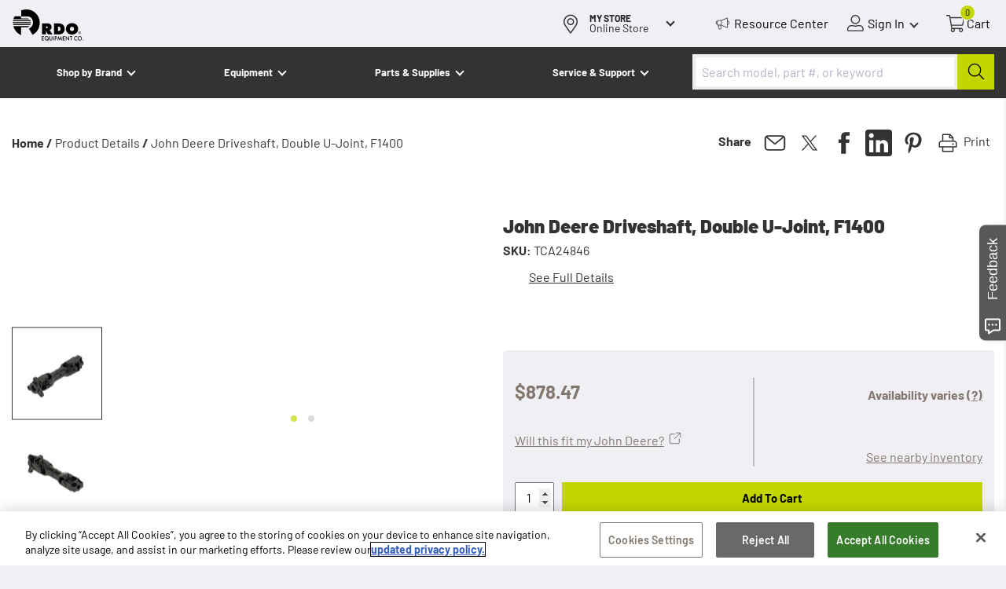

--- FILE ---
content_type: text/html; charset=utf-8
request_url: https://www.rdoequipment.com/product-details/john-deere-driveshaft-double-u-joint-f1400-tca24846
body_size: 43241
content:
 <!DOCTYPE html> <html lang="en"> <head> <link rel="preconnect" href="https://digitalcommerce-sitefinity-cdn-prod.azureedge.net"> <link rel="dns-prefetch" href="https://digitalcommerce-sitefinity-cdn-prod.azureedge.net"> <meta charset="utf-8"><script type="text/javascript" src="/WebResource.axd?d=DzHrpQl5URXarFHAtrmzFgEcl5X0hgZBxmKx4WebpX9R54mv6FiDi-D6kUD0onZYBZPythJBDaiPDkbm4EJChcXeguVX0UfeVqbXsEKEELxE1Enkb1B9t89QO4I7T536UsBvmW2itRAkWRQdqNGcWDA3Mt-e2My2PHQCxIBraJJFyzsoAeYkT-OMzENDLdzr0&amp;t=639034729831192166">

</script> <meta http-equiv="x-ua-compatible" content="ie=edge"> <meta name="viewport" content="width=device-width, initial-scale=1, maximum-scale=5"> <title>
	John Deere TCA24846 Driveshaft, Double U-Joint, F1400 | RDO Equipment Co.
</title> <meta name="apple-mobile-web-app-title" content="RDO&#x2007;Equipment&#x2007;Co."> <link rel="apple-touch-icon" href="https://digitalcommerce-sitefinity-cdn-prod.azureedge.net/ResourcePackages/Main/assets/static_assets/apple-touch-icon.png?v=8298672055848811567" /> <link rel="apple-touch-icon" href="https://digitalcommerce-sitefinity-cdn-prod.azureedge.net/ResourcePackages/Main/assets/static_assets/apple-touch-icon-precomposed.png?v=8298672055848811567" /> <link rel="apple-touch-icon" sizes="57x57" href="https://digitalcommerce-sitefinity-cdn-prod.azureedge.net/ResourcePackages/Main/assets/static_assets/apple-touch-icon-57x57.png?v=8298672055848811567" /> <link rel="apple-touch-icon" sizes="180x180" href="https://digitalcommerce-sitefinity-cdn-prod.azureedge.net/ResourcePackages/Main/assets/static_assets/apple-touch-icon-180x180.png?v=8298672055848811567" /> <link rel="shortcut icon" href="https://digitalcommerce-sitefinity-cdn-prod.azureedge.net/ResourcePackages/Main/assets/static_assets/favicon.ico?v=8298672055848811567" /> <link rel="preload" href="/ResourcePackages/Main/assets/static_assets/fonts/Barlow-Light.ttf" type="font/woff2" as="font" crossorigin> <link rel="preload" href="/ResourcePackages/Main/assets/static_assets/fonts/Barlow-Italic.ttf" type="font/woff2" as="font" crossorigin> <link rel="preload" href="/ResourcePackages/Main/assets/static_assets/fonts/Barlow-Regular.ttf" type="font/woff2" as="font" crossorigin> <link rel="preload" href="/ResourcePackages/Main/assets/static_assets/fonts/Barlow-SemiBold.ttf" type="font/woff2" as="font" crossorigin> <link rel="preload" href="/ResourcePackages/Main/assets/static_assets/fonts/Barlow-Bold.ttf" type="font/woff2" as="font" crossorigin> <link rel="preload" href="/ResourcePackages/Main/assets/static_assets/fonts/Barlow-Black.ttf" type="font/woff2" as="font" crossorigin> <link rel="preload" href="/ResourcePackages/Main/assets/static_assets/fonts/BarlowCondensed-ExtraBold.ttf" type="font/woff2" as="font" crossorigin> <script defer src="https://digitalcommerce-sitefinity-cdn-prod.azureedge.net/ResourcePackages/Main/assets/dist/main_script.js?v=8298672055848811567" type="text/javascript" crossorigin="anonymous" data-ot-ignore></script> <style >.brand_link{height:24px}@font-face{font-display:swap;font-family:Barlow;font-style:normal;font-weight:300;src:url(/ResourcePackages/Main/assets/static_assets/fonts/Barlow-Light.ttf) format("woff2");unicode-range:u+00??,u+0131,u+0152-0153,u+02bb-02bc,u+02c6,u+02da,u+02dc,u+2000-206f,u+2074,u+20ac,u+2122,u+2191,u+2193,u+2212,u+2215,u+feff,u+fffd}@font-face{font-display:swap;font-family:Barlow;font-style:italic;font-weight:400;src:url(/ResourcePackages/Main/assets/static_assets/fonts/Barlow-Italic.ttf) format("woff2");unicode-range:u+00??,u+0131,u+0152-0153,u+02bb-02bc,u+02c6,u+02da,u+02dc,u+2000-206f,u+2074,u+20ac,u+2122,u+2191,u+2193,u+2212,u+2215,u+feff,u+fffd}@font-face{font-display:swap;font-family:Barlow;font-style:normal;font-weight:400;src:url(/ResourcePackages/Main/assets/static_assets/fonts/Barlow-Regular.ttf) format("woff2");unicode-range:u+00??,u+0131,u+0152-0153,u+02bb-02bc,u+02c6,u+02da,u+02dc,u+2000-206f,u+2074,u+20ac,u+2122,u+2191,u+2193,u+2212,u+2215,u+feff,u+fffd}@font-face{font-display:swap;font-family:Barlow;font-style:normal;font-weight:600;src:url(/ResourcePackages/Main/assets/static_assets/fonts/Barlow-SemiBold.ttf) format("woff2");unicode-range:u+00??,u+0131,u+0152-0153,u+02bb-02bc,u+02c6,u+02da,u+02dc,u+2000-206f,u+2074,u+20ac,u+2122,u+2191,u+2193,u+2212,u+2215,u+feff,u+fffd}@font-face{font-display:swap;font-family:Barlow;font-style:normal;font-weight:700;src:url(/ResourcePackages/Main/assets/static_assets/fonts/Barlow-Bold.ttf) format("woff2");unicode-range:u+00??,u+0131,u+0152-0153,u+02bb-02bc,u+02c6,u+02da,u+02dc,u+2000-206f,u+2074,u+20ac,u+2122,u+2191,u+2193,u+2212,u+2215,u+feff,u+fffd}@font-face{font-display:swap;font-family:Barlow;font-style:normal;font-weight:900;src:url(/ResourcePackages/Main/assets/static_assets/fonts/Barlow-Black.ttf) format("woff2");unicode-range:u+00??,u+0131,u+0152-0153,u+02bb-02bc,u+02c6,u+02da,u+02dc,u+2000-206f,u+2074,u+20ac,u+2122,u+2191,u+2193,u+2212,u+2215,u+feff,u+fffd}@font-face{font-display:swap;font-family:BarlowCondensed;font-style:normal;font-weight:800;src:url(/ResourcePackages/Main/assets/static_assets/fonts/BarlowCondensed-ExtraBold.ttf) format("woff2");unicode-range:u+00??,u+0131,u+0152-0153,u+02bb-02bc,u+02c6,u+02da,u+02dc,u+2000-206f,u+2074,u+20ac,u+2122,u+2191,u+2193,u+2212,u+2215,u+feff,u+fffd}.pd_actions,section.product_details_section .pd_about,section.product_details_section .pd_information,section.product_details_section .pd_specifications,section.product_details_section .splide__pagination,section.product_details_section+.sf_colsIn.container,section.product_details_section~footer.page_footer{display:none}.parts_list .pd_actions{display:block}.arrow_svg{display:none}.arrow_svg path{color:transparent;fill:transparent}.image_top_page.featured_brands_type .info_wrap{display:grid;grid-template-rows:auto auto}.image_top_page.featured_brands_type .logos_wrap{display:flex;grid-area:2/1/3/2;justify-content:space-between}.image_top_page.featured_brands_type .logos_wrap img{height:auto;max-width:100%;object-fit:contain}.image_top_page.featured_brands_type .logos_wrap.length_1.no_subheading{justify-content:center}.image_top_page.featured_brands_type .text_wrap{grid-area:1/1/2/2}.image_top_page.featured_brands_type .subheading_wrap{color:#fff;padding-left:1.5rem;position:relative;width:100%}.image_top_page.featured_brands_type .subheading_wrap:before{border-left:4px solid #c4d600;bottom:0;content:"";display:inline-block;left:0;position:absolute;top:.5rem}.image_top_page.featured_brands_type .subheading_wrap i{color:#c4d600;font-style:normal}.image_top_page.featured_brands_type .subheading_wrap p{font-size:3rem}.image_top_page.featured_brands_type .heading_has_breaks br{display:none}@media screen and (min-width:992px){.image_top_page.featured_brands_type .info_wrap{grid-template-columns:17rem auto 14rem;grid-template-rows:auto auto auto}.image_top_page.featured_brands_type .logos_wrap{grid-area:2/1/3/4}.image_top_page.featured_brands_type .text_wrap{grid-area:1/2/2/4}.image_top_page.featured_brands_type .search_wrap{grid-area:3/2/4/3}}@media screen and (min-width:1424px){.image_top_page.featured_brands_type .search_wrap{grid-area:3/2/4/3}}.header_grid~.image_top_page.featured_brands_type{padding-top:160px}@media screen and (min-width:992px){.header_grid~.image_top_page.featured_brands_type{padding-top:65px}}.header_grid.has_punchout_header~.image_top_page.featured_brands_type{padding-top:200px}@media screen and (min-width:992px){.header_grid.has_punchout_header~.image_top_page.featured_brands_type{padding-top:65px}}.image_top_page.cta_type:has(.search_wrap){z-index:25}.image_top_page.cta_type:has(.search_wrap) .section_info{overflow:visible}.image_top_page.cta_type:has(.search_wrap) .search-suggestions .styled_button{background-color:#c4d600;color:#333}.image_top_page.cta_type:has(.search_wrap) .search-suggestions .styled_button:hover{background-color:#9caa02}@media screen and (min-width:1424px){.image_top_page.cta_type:has(.search_wrap) .search-suggestions{left:0;width:100%}}.hero.hero_widget:has(.search_wrap){z-index:25}.hero.hero_widget:has(.search_wrap) .search_wrap{margin-top:.5rem;width:100%}.hero.hero_widget:has(.search_wrap) .search-suggestions{color:#333}.hero.hero_widget:has(.search_wrap)~section.opened_layer_up{z-index:26}@media screen and (min-width:1424px){.hero.hero_widget:has(.search_wrap) .search-suggestions{left:0;width:100%}}.hero.simple_slider_section:has(.search_wrap){z-index:25}.hero.simple_slider_section:has(.search_wrap) .search_wrap{margin-top:.5rem;width:100%}.hero.simple_slider_section:has(.search_wrap) .section_info{overflow:visible}@media screen and (min-width:1424px){.hero.simple_slider_section:has(.search_wrap) .search-suggestions{left:0;width:100%}}.image_with_top_header{min-height:35rem}.image_with_top_header:has(.aa-Panel),.image_with_top_header:has(.autosuggest-menu__list:not([style="display: none;"])){z-index:26}.image_with_top_header:has(.aa-Panel) .section_info,.image_with_top_header:has(.autosuggest-menu__list:not([style="display: none;"])) .section_info{overflow:visible}.image_with_top_header .image_admin_box,.image_with_top_header div.image_data_box{height:100%}.image_with_top_header div.section_info{margin-top:8rem;min-height:35rem;padding-bottom:0;padding-top:8rem}.image_with_top_header div.section_info .info_wrap{height:100%;justify-content:flex-end;min-height:25rem;padding-bottom:3rem}@media screen and (min-width:992px){.image_with_top_header div.section_info{min-height:0}.image_with_top_header div.section_info .info_wrap{gap:1rem;padding-bottom:6rem}.image_with_top_header div.section_info .search-suggestions{left:-20px}}@media screen and (min-width:1424px){.image_with_top_header div.section_info .info_wrap{justify-content:flex-start}.image_with_top_header .search_wrap .search-suggestions{left:-13rem;width:139rem}.image_with_top_header~.rc_slider{margin-top:-10rem}}@media screen and (max-width:767px){.image_top_page.featured_brands_type .section_info .hero_headline,.image_top_page.featured_brands_type .section_info h1{font-size:30pt;font-weight:900;line-height:4.4rem;margin-bottom:2rem}.image_top_page.featured_brands_type .logos_wrap{padding:0 8vw}.image_top_page.featured_brands_type .logos_wrap a{display:flex;flex:0 0 auto;max-width:145px}.image_top_page.featured_brands_type .logos_wrap a img{height:7rem;max-width:100%;width:100%}.image_top_page.featured_brands_type .subheading_wrap{display:none}.image_top_page.featured_brands_type .info_wrap{gap:1rem;padding-bottom:2rem}.image_top_page.featured_brands_type .text_wrap{padding:0 6vw}}@media screen and (min-width:767px){.image_top_page.featured_brands_type .info_wrap{flex-direction:column-reverse}.image_top_page.featured_brands_type .logos_wrap{gap:3rem;padding:0 8vw}.image_top_page.featured_brands_type .logos_wrap a{display:flex;flex:0 0 auto;max-width:145px}.image_top_page.featured_brands_type .logos_wrap a:first-child{order:1}.image_top_page.featured_brands_type .logos_wrap a:nth-child(n+2){order:3}.image_top_page.featured_brands_type .logos_wrap a img{height:10rem;max-width:100%;width:100%}.image_top_page.featured_brands_type .subheading_wrap{display:block;max-width:calc(100% - 335px);order:2}.image_top_page.featured_brands_type .text_wrap{padding:0 10vw;width:100%}}@media screen and (max-width:991px){.simple_slider_section .section_info .hero_headline,.simple_slider_section .section_info h1:only-child{margin-bottom:0;margin-top:20px;width:100%}.sf_colsIn h6{font-family:Barlow,sans-serif;font-size:22px;font-weight:400;margin-bottom:.5rem;margin-top:0;min-height:36px}.location_button .button_text{min-width:110px}div#onetrust-banner-sdk{min-height:221px;visibility:hidden}div#onetrust-banner-sdk>div{background:#fff}#onetrust-close-btn-container{visibility:hidden}.gray.logo-background.p20{min-height:370px}.header_controls{height:44px;width:290px}.header_branch_finder_cell{height:44px;visibility:hidden;width:45px}.image_and_heading_link_card{height:218px}.image_and_heading_link_card .text_part{font-size:1.6rem;font-weight:700;height:48px}.sf-breadscrumb.breadcrumb{display:block;font-family:Barlow,sans-serif;list-style:none;margin-bottom:0;padding:20px 0 0}.pd_imagery{height:350px}.section_grid:has(.results-landing){min-height:600px}.narrow_results_open{min-height:53px}}@media screen and (min-width:992px){.image_top_page.featured_brands_type{z-index:25}.image_top_page.featured_brands_type .section_info{overflow:visible}.image_top_page.featured_brands_type .info_wrap{gap:2rem}.image_top_page.featured_brands_type .logos_wrap{gap:4.5rem;padding:0}.image_top_page.featured_brands_type .logos_wrap a{display:flex;flex:0 0 auto}.image_top_page.featured_brands_type .text_wrap{display:flex;padding:0}.image_top_page.featured_brands_type .text_wrap>div.heading_has_breaks{flex-basis:auto}.image_top_page.featured_brands_type h1{font-size:5.8rem;line-height:1}.image_top_page.featured_brands_type .subheading_wrap{padding-left:2.5rem}.image_top_page.featured_brands_type .subheading_wrap p{font-size:3rem;line-height:1.2;padding-right:0}.image_top_page.featured_brands_type .heading_has_breaks br{display:block}#onetrust-consent-sdk #onetrust-banner-sdk #onetrust-policy-text,#onetrust-consent-sdk #onetrust-banner-sdk .ot-b-addl-desc,#onetrust-consent-sdk #onetrust-banner-sdk .ot-dpd-desc,#onetrust-consent-sdk #onetrust-button-group button{font-size:14px!important;line-height:1.4!important}#onetrust-consent-sdk #onetrust-banner-sdk.otFlat{background-color:#fff;bottom:0;left:0;max-height:90%;overflow-x:hidden;overflow-y:auto;position:fixed;right:0;z-index:2147483645}#onetrust-consent-sdk #onetrust-button-group{height:69px!important}#onetrust-consent-sdk .banner-close-button.ot-close-icon{height:44px;width:44px}.header_controls .buttons_wrap{min-width:356px;width:356px}.header_controls .for_usermenu{width:107px!important}.desktop_locations .location_button{height:60px;width:178px}.desktop_locations .location_button .button_content{height:31px;min-width:107px}.card_navbutton{height:108px}#onetrust-close-btn-container,.header_branch_finder_cell{visibility:visible}.pd_top .pd_actions{height:354px;margin-bottom:35px}.pd_information{display:none;height:316px;margin-bottom:20px;padding-top:50px}}*,:after,:before{box-sizing:border-box}img{max-width:100%}img,svg{vertical-align:middle}.font_light{font-family:Barlow,sans-serif;font-weight:300}.desktop_locations .button_text,.font_italic,.font_regular,.image_top_page h1~p,body,h1{font-family:Barlow,sans-serif;font-weight:400}.font_italic{font-style:italic}.font_semibold{font-family:Barlow,sans-serif;font-weight:600}.desktop_locations .button_title,.font_bold,.subheader_nav .sn_button{font-family:Barlow,sans-serif;font-weight:700}.font_condensed,.image_top_page .hero_headline,.image_top_page h1{font-family:BarlowCondensed,sans-serif;font-weight:800}.sr--only{border:0!important;clip:rect(1px,1px,1px,1px)!important;-webkit-clip-path:inset(50%)!important;clip-path:inset(50%)!important;height:1px!important;margin:-1px!important;overflow:hidden!important;padding:0!important;position:absolute!important;white-space:nowrap!important;width:1px!important}html{font-family:sans-serif;font-size:10px;line-height:1.15;-webkit-text-size-adjust:100%;-webkit-tap-highlight-color:rgba(0,0,0,0)}body{background-color:#efeff4;background-image:url("data:image/svg+xml;charset=utf-8,%3Csvg xmlns='http://www.w3.org/2000/svg' width='1738.601' height='1668.437'%3E%3Cg fill='%23fff'%3E%3Cpath d='M873.5 15.122c-119.266 0-235.173 23.523-337.641 68.888v388.126H522.42s409.873 3.36 465.307 3.36c94.07 0 315.804 94.091 315.804 398.207 0 280.593-263.73 384.765-263.73 384.765l233.493 406.608c280.528-144.497 472.026-436.851 472.026-776.251 0-482.217-389.715-873.703-871.82-873.703'/%3E%3Cpath d='M1128.83 1036.682c11.76-20.162 20.158-40.325 28.557-65.528H6.72c1.68 21.843 5.04 43.686 8.4 65.528ZM31.916 656.957h1048.2c-53.754-43.685-117.586-48.725-139.424-48.725H520.74V470.455H105.828C75.59 529.262 50.394 591.43 31.916 656.957M519.06 1172.778s357.8 3.36 413.233 3.36c28.557 0 92.39-23.522 146.144-75.608H28.557c65.512 262.11 248.611 475.496 490.504 583.028z'/%3E%3C/g%3E%3C/svg%3E");background-position:-10000px;background-repeat:no-repeat;background-size:90vw;color:#212529;font-size:1.6rem;line-height:1.5;margin:0;overflow-x:hidden;position:relative;text-align:left}button{appearance:none;background-color:transparent;border:none;margin:0;padding:0}button,input{font-family:inherit;font-size:inherit;line-height:inherit}a{text-decoration:none}button[v-cloak],div[v-cloak],section[v-cloak],strong[v-cloak],ul[v-cloak]{visibility:hidden}.header_branch_finder_cell{display:flex}.cart .cart-summary{display:none}.container{margin-left:auto;margin-right:auto;padding-left:15px;padding-right:15px;width:100%}.row{display:flex;flex-wrap:wrap;margin-left:-15px;margin-right:-15px}.justify-content-center{justify-content:center}.top_header{background-color:#333;position:fixed;top:0;width:100%;z-index:30}.top_header .header_box{display:flex;justify-content:space-between;padding:0}.top_header .toggle_box{flex:0 0 44px;height:44px}.top_header .header_controls,.top_header .logo_box{flex:1;height:44px}.top_header .buttons_wrap{display:flex;flex:0 0 80px;flex-wrap:nowrap;justify-content:space-between}.top_header .for_usermenu{align-items:center;display:flex}.top_header .controls_button_text{color:#000;display:none;padding:0 4px;white-space:nowrap}.top_header .logo_box{text-align:center}.top_header .header_logo{display:inline-block;height:44px;min-width:60px}.top_header .header_logo_svg img{display:block;height:40px;margin-top:2px;width:160px}.top_header .header_logo_svg img:first-child{display:none}.top_header .bar{background-color:#efeff4}.top_header .header_controls{display:flex;justify-content:flex-end;margin-left:20px;padding-right:20px}.top_header .controls_button{align-items:center;display:flex;flex:0 0 50px;position:relative}@media screen and (min-width:992px){.top_header .controls_button.searchbox_control{display:none}}.top_header .controls_button:before{background-position:50%;background-repeat:no-repeat;background-size:contain;content:"";display:inline-block;height:44px;width:22px}.top_header .controls_button svg{height:2.2rem;width:2.2rem}.top_header .cart_wrap{display:flex;flex-direction:column}.top_header .cart_control:before{display:none}.top_header .cart_control svg path{fill:#fff}.top_header .resource_center{display:none}.top_header .resource_center:before{background-image:url("data:image/svg+xml;charset=utf-8,%3Csvg xmlns='http://www.w3.org/2000/svg' width='25' height='25'%3E%3Cpath fill='%23FFF' fill-rule='nonzero' d='M20.29 8.507V4.465a.48.48 0 0 0-.215-.382.52.52 0 0 0-.408-.067l-8.538 3.548H6.914a2.19 2.19 0 0 0-1.892 1.213l-.388.157c-.98.355-1.636 1.32-1.634 2.403-.006 1.08.654 2.04 1.634 2.38l.259.113a2.28 2.28 0 0 0 1.075 1.235l1.14 4.312c.305 1.173 1.464 1.864 2.587 1.545a2.1 2.1 0 0 0 1.133-.804c.39-.564.517-1.282.344-1.954l-.774-2.964h.731l8.538 3.615.15.045c.09.002.18-.021.258-.067a.43.43 0 0 0 .215-.36v-4.266c1.497 0 2.71-1.267 2.71-2.83s-1.213-2.83-2.71-2.83M4.807 12.82c-.575-.24-.939-.837-.904-1.482-.035-.645.329-1.242.904-1.482zm5.333 6.737a1.21 1.21 0 0 1-1.01.517c-.566-.018-1.055-.419-1.205-.988L6.915 15.2h2.601l.817 3.189c.112.4.04.83-.193 1.167m.688-5.255H6.914c-.652.038-1.21-.484-1.246-1.165l-.001-.092v-3.19c-.024-.743.533-1.366 1.246-1.392h3.915zm8.602 3.459-7.742-3.234V8.373l7.742-3.234zm.86-4.492V9.406c1.022 0 1.85.864 1.85 1.931s-.828 1.931-1.85 1.931'/%3E%3C/svg%3E")}.top_header .usermenu_control:before{display:none}.top_header .usermenu_control svg path{fill:#fff}.top_header .usermenu_control:after{border-color:#fff;border-style:solid;border-width:0 2px 2px 0;content:"";display:inline-block;height:8px;margin-left:4px;margin-right:4px;transform:rotate(45deg);transition:transform .4s;width:8px}.top_header .cart_control{justify-content:center}.top_header .number_tag{background-color:#c4d600;border:1px solid #fff;border-radius:15px;color:#000;display:none;font-size:8px;height:14px;line-height:8px;min-width:15px;padding:2px;position:absolute;text-align:center;top:5px;width:auto}.top_header .mobile_locations{background-color:#efeff4;line-height:1}.top_header+.container:first-of-type.grid5050,.top_header~section:not(.image_top_page):first-of-type.grid5050{margin-top:15.5rem}@media screen and (min-width:992px){.top_header+.container:first-of-type.grid5050,.top_header~section:not(.image_top_page):first-of-type.grid5050{margin-top:12.5rem}}.top_header.header_grid.cobrand_grid~section.hero_widget{margin-top:7.5rem;padding-top:7.5rem}@media screen and (min-width:992px){.top_header.header_grid.cobrand_grid+section.p40.dark,.top_header.header_grid.cobrand_grid~section.hero_widget{margin-top:0;padding-top:20rem}}.top_header+.hero_widget{margin-top:4rem}.modern_blog_body .top_header~section:first-of-type{margin-top:15rem}@media screen and (min-width:992px){.modern_blog_body .top_header~section:first-of-type{margin-top:12.5rem}}.header_grid{background-color:transparent}.header_grid .line_top{align-items:center;display:flex;height:6rem;position:relative}.header_grid .desktop_locations{color:#fff}.header_grid .logo_desktop{display:none}.header_grid .logo_box{text-align:left}.header_grid .header_logo_mobile img{margin-top:4px;width:83px}.header_grid .controls_button,.header_grid .controls_button_text{color:#fff}.header_grid .header_controls{justify-content:flex-end}.header_grid .resource_center{display:none}.header_grid .resource_center:before{background-image:url("data:image/svg+xml;charset=utf-8,%3Csvg xmlns='http://www.w3.org/2000/svg' width='25' height='25'%3E%3Cpath fill='%23FFF' fill-rule='nonzero' d='M20.29 8.507V4.465a.48.48 0 0 0-.215-.382.52.52 0 0 0-.408-.067l-8.538 3.548H6.914a2.19 2.19 0 0 0-1.892 1.213l-.388.157c-.98.355-1.636 1.32-1.634 2.403-.006 1.08.654 2.04 1.634 2.38l.259.113a2.28 2.28 0 0 0 1.075 1.235l1.14 4.312c.305 1.173 1.464 1.864 2.587 1.545a2.1 2.1 0 0 0 1.133-.804c.39-.564.517-1.282.344-1.954l-.774-2.964h.731l8.538 3.615.15.045c.09.002.18-.021.258-.067a.43.43 0 0 0 .215-.36v-4.266c1.497 0 2.71-1.267 2.71-2.83s-1.213-2.83-2.71-2.83M4.807 12.82c-.575-.24-.939-.837-.904-1.482-.035-.645.329-1.242.904-1.482zm5.333 6.737a1.21 1.21 0 0 1-1.01.517c-.566-.018-1.055-.419-1.205-.988L6.915 15.2h2.601l.817 3.189c.112.4.04.83-.193 1.167m.688-5.255H6.914c-.652.038-1.21-.484-1.246-1.165l-.001-.092v-3.19c-.024-.743.533-1.366 1.246-1.392h3.915zm8.602 3.459-7.742-3.234V8.373l7.742-3.234zm.86-4.492V9.406c1.022 0 1.85.864 1.85 1.931s-.828 1.931-1.85 1.931'/%3E%3C/svg%3E")}.header_grid .line_mobile_locations{color:#fff;padding:0 10px 5px}.header_grid .location_button{color:#fff}.header_grid .location_button:before{background-image:url(/ResourcePackages/Main/assets/dist/images/map_icon_white.svg)}.header_grid .location_button:after{border-color:#fff}.header_grid .subheader_line{padding:3px 15px 0}.header_grid.cobrand_grid .logo_box{align-items:center;display:flex}.header_grid.cobrand_grid .header_logo_svg img{width:65px}.header_grid .cobrand_logo_box{width:45px}.header_grid .cobrand_logo_box img{display:none;height:36px;width:auto}.header_grid .cobrand_logo_box img:first-child{display:block}.logo_box a.main_logo{order:2}.logo_box a:not(.main_logo){order:1}.logo_box .cobrand_logo_box{border-left:none;border-right:1px solid gray;margin-left:auto;margin-right:10px;padding-left:0;width:70px}.header_line{background-color:#efeff4}.header_line .bar{background-color:#333}.header_line .header_logo_svg img{display:block;height:40px;width:70px}.header_line .logo_box{align-items:center;display:flex;text-align:left}.header_line .header_controls{margin-left:0;padding-right:20px}.header_line .usermenu_control:after{border-color:#333}.header_line .cobrand_logo_box img{height:34px;width:auto}.header_line .desktop_locations{margin-right:0}.header_line .mobile_locations{background-color:#333}.header_line .mobile_locations .location_button{color:#fff;padding-left:16px}.header_line .mobile_locations .location_button:before{background-image:url(/ResourcePackages/Main/assets/dist/images/map_icon_white.svg)}.header_line .mobile_locations .location_button:after{border-color:#fff}.header_line .subheader_line{background-color:#fff}.header_main .header_logo,.header_main .header_logo img{width:7rem}.header_main .header_controls{margin-left:0}.header_main .mainlogo_cell{background-position:0;background-repeat:no-repeat;background-size:contain;height:8rem}.header_main .mainlogo1{display:none}.minimal_header{background-color:#333;padding:15px;position:relative;text-align:center;z-index:10}.minimal_header img{display:inline-block;height:auto;max-width:125px;width:25%}.mobile_menu_toggle{height:44px;position:relative;width:53px}.mobile_menu_toggle:active,.mobile_menu_toggle:focus{outline:none}.mobile_menu_toggle .bar{border-radius:9px;display:block;height:3px;left:16px;opacity:1;position:absolute;transform:rotate(0deg);transition:.25s ease-in-out;width:21px}.mobile_menu_toggle .bar:nth-child(2){top:13px}.mobile_menu_toggle .bar:nth-child(3){top:20px}.mobile_menu_toggle .bar:nth-child(4){top:27px}.mobile_menu_toggle .bar:nth-child(5),.mobile_menu_toggle.menu_opened .bar:nth-child(3),.mobile_menu_toggle.menu_opened .bar:nth-child(4){top:20px}.mobile_menu_toggle.menu_opened .bar:nth-child(5){top:27px}.mobile_menu_toggle.menu_opened .bar:nth-child(2){left:50%;top:13px;width:0}.mobile_menu_toggle.menu_opened .bar:nth-child(3){transform:rotate(45deg)}.mobile_menu_toggle.menu_opened .bar:nth-child(4){transform:rotate(-45deg)}.mobile_menu_toggle.menu_opened .bar:nth-child(5){left:50%;top:13px;width:0}.location_button{align-items:center;cursor:pointer;display:flex;outline:none!important}.location_button .button_text{display:inline-block;padding:0 6px}.location_button .default_text{display:none}.location_button .button_text.hidden+.default_text{display:inline-block}.location_button:after{border-style:solid;border-width:0 2px 2px 0;content:"";display:inline-block;height:8px;margin-top:-5px;transform:rotate(45deg);transition:transform .4s;width:8px}.location_button:before{background-image:url(/ResourcePackages/Main/assets/dist/images/map_icon.svg);background-position:50%;background-repeat:no-repeat;background-size:30px 30px;content:"";display:inline-block;height:38px;width:32px}.desktop_locations{display:flex;margin-right:45px}.desktop_locations .pickup{display:none}.desktop_locations.no_store .pickup{display:inline}.desktop_locations.no_store .change{display:none}.desktop_locations .location_button{color:inherit;display:none;outline:none!important}.desktop_locations .button_content{align-items:flex-start;display:flex;flex-direction:column;justify-content:center;padding:0 16px 0 8px}.desktop_locations .button_content,.desktop_locations .button_text{line-height:1;white-space:nowrap}.desktop_locations .button_text{font-size:14px;padding:0}.desktop_locations .button_title{font-size:12px;text-transform:uppercase}.desktop_locations .locations_popup{display:none}.for_cart .cart_control{position:relative}.for_usermenu .usermenu_summary{display:none}.subheader_nav{left:-100vw;position:absolute}.subheader_nav .sn_button{align-items:center;color:#fff;display:flex;font-size:13px;justify-content:space-between}@media screen and (max-width:499px){.top_header.has_punchout_header~.image_top_page.simple_slider_section{padding-top:200px}}.image_top_page{display:flex;flex-direction:column;height:auto;margin-top:0;min-height:80vh;padding-top:65px;position:relative;z-index:20}.image_top_page.featured_brands_type{min-height:42rem}@media screen and (max-width:499px){.image_top_page.simple_slider_section{min-height:270px;padding-top:150px}}.image_top_page p{margin-bottom:0}.image_top_page .section_info{display:none;margin-top:auto;overflow:hidden;position:relative}.image_top_page .info_wrap{display:flex}.image_top_page .hero_headline,.image_top_page h1{color:#fff}.image_top_page h1~p{color:#fff;margin-bottom:0}.image_top_page.yellow .splide__pagination__page.is-active{background-color:#c4d600}.image_top_page.featured_brands_type .image_data_box{background-position:80%}.image_top_page.featured_brands_type.slider_section .section_info{margin-bottom:0}.image_top_page.cta_type .info_wrap,.image_top_page.cta_type.slider_section .info_wrap{flex-direction:column}.image_top_page.cta_type h1,.image_top_page.cta_type.slider_section h1{padding:0 20px}.image_top_page.cta_type .logos_wrap,.image_top_page.cta_type.slider_section .logos_wrap{border-radius:0}.image_top_page.cta_type .logos_wrap h2,.image_top_page.cta_type.slider_section .logos_wrap h2{color:#fff;font-size:18px;margin-bottom:0;margin-top:0}.image_top_page.cta_type .callout_paragraph,.image_top_page.cta_type.slider_section .callout_paragraph{display:none}.image_top_page.cta_type .text_wrap,.image_top_page.cta_type.slider_section .text_wrap{border-radius:0;width:calc(100% - 50px)}.image_top_page.cta_type .top_carousel_controls,.image_top_page.cta_type.slider_section .top_carousel_controls{position:static}.image_top_page.slider_section.only_one_image .carousel_controls,.image_top_page.slider_section.only_one_image .splide__pagination{display:none}section.p20{padding:20px}.location_details,.product_details_section,.results_wrap,section.gray,section.p20,section.primary,section.secondary{opacity:0}.splide__arrows{display:none}.simple_slider_section{background-position:50%;background-size:cover}.breadcrumbs_box.width_restricted{margin-left:auto;margin-right:auto;max-width:1392px;width:100%}.breadcrumbs_box ul{list-style:none;margin-bottom:20px;padding:20px 0 0;text-transform:capitalize}.breadcrumbs_box li{display:inline-block}.breadcrumbs_box a{color:#333;font-weight:700}.breadcrumbs_box .share_print{display:none}.hero_headline,h1{font-size:28px;margin-top:20px}.image_and_heading_link_card,.row.justify-content-center.sf_colsIn>.content_block_wrapper{color:#333;display:flex;flex:0 0;flex-basis:calc(50% - 16px);flex-direction:column;font-size:1.6rem;font-weight:700;margin:2rem 6px 1rem;max-width:50%}.image_and_heading_link_card .img_part,.row.justify-content-center.sf_colsIn>.content_block_wrapper .img_part{background-position:50%;background-repeat:no-repeat;background-size:cover;flex:0 0 16.5rem;height:16.5rem;width:100%}.image_and_heading_link_card .text_part,.row.justify-content-center.sf_colsIn>.content_block_wrapper .text_part{display:inline-block;text-align:center;width:100%}.col-md-6{padding-left:15px;padding-right:15px}.styled_button{background-color:transparent;background-color:#c4d600;border:none;border-radius:4px;color:#000;cursor:pointer;display:inline-block;font-size:16px;padding:11px 16px 14px;text-align:center;text-decoration:none;width:240px}.styled_button.outline{background-color:#efeff4;border:1px solid #333}.eld{opacity:0}.comp_panel_open svg{width:20px}.image_with_top_header{min-height:40vh}.image_with_top_header .image_data_box{height:40vh}@media screen and (min-width:768px)and (orientation:portrait){.image_with_top_header{min-height:60vh}.image_with_top_header .image_data_box{height:60vh}}@media screen and (min-width:375px){.image_top_page.cta_type .text_wrap{margin:0}.image_top_page.cta_type.slider_section .text_wrap{margin:0 0 10px}.image_top_page.cta_type .logos_wrap,.image_top_page.cta_type.slider_section .logos_wrap{color:#fff;justify-content:flex-start;min-width:325px}.image_top_page.cta_type .callout_paragraph,.image_top_page.cta_type.slider_section .callout_paragraph{display:block;font-weight:600;margin-bottom:16px}.image_top_page.cta_type .text_wrap,.image_top_page.cta_type.slider_section .text_wrap{min-width:325px;text-align:left}.image_top_page.cta_type .styled_button,.image_top_page.cta_type.slider_section .styled_button{background-color:#83786f;color:#fff;padding:5px 16px 9px}.image_top_page.cta_type .styled_button:hover,.image_top_page.cta_type.slider_section .styled_button:hover{background-color:#474039}}@media screen and (min-width:768px){.image_top_page .text_wrap{width:75%}.image_top_page.slider_section .text_wrap{width:calc(75% + 32px)}.image_top_page.cta_type.slider_section .text_wrap{width:50%}.breadcrumbs_box{display:flex;justify-content:space-between;padding:30px 0 0}.image_and_heading_link_card,.row.justify-content-center.sf_colsIn>.content_block_wrapper:not(:only-child){flex:1 0;flex-basis:calc(16% - 7px);margin:2rem 0 1rem;max-width:202px;padding:0 .5rem;width:calc(16% - 7px)}.image_and_heading_link_card .text_part,.row.justify-content-center.sf_colsIn>.content_block_wrapper:not(:only-child) .text_part{margin-top:2rem}.desktop_locations .button_text{max-width:140px;overflow:hidden;text-overflow:ellipsis}}@media screen and (min-width:992px){.top_header{background-color:#efeff4}.top_header .header_box{padding:0 16px}.top_header .mobile_locations,.top_header .toggle_box{display:none}.top_header .header_logo_svg img{display:block;height:44px;width:95px}.top_header .header_logo_svg img:nth-child(2){display:none}.top_header.header_line .header_logo{min-width:125px}.top_header.header_line .header_logo_svg img{width:90px}.top_header.header_line .cobrand_logo_box{margin-left:0;padding-left:5px}.top_header.header_line .cobrand_logo_box .logo_cell{height:44px;width:100px}.top_header .buttons_wrap{flex:0 0 356px}.top_header .header_controls{padding-right:0}.top_header .controls_button{flex:0 0 auto}.top_header .header_controls,.top_header .logo_box{height:60px}.top_header .logo_box{text-align:left}.top_header .header_logo{min-width:160px}.top_header .number_tag{font-size:11px;height:20px;line-height:14px;min-width:20px;top:6px;width:auto}.top_header .resource_center{display:flex}.top_header .controls_button_text{display:inline-block}.top_header .subheader_menu_box{padding-right:15px}.top_header .subheader_menu_box,.top_header .subheader_nav{display:flex;flex:1;gap:8rem;justify-content:flex-end}.top_header .top_menu_search{flex:0 0 55rem;padding:10px 0}.top_header .cart_control svg path{fill:#333}.top_header .resource_center:before{background-image:url("data:image/svg+xml;charset=utf-8,%3Csvg xmlns='http://www.w3.org/2000/svg' width='25' height='25'%3E%3Cpath fill='%23FFF' fill-rule='nonzero' d='M20.29 8.507V4.465a.48.48 0 0 0-.215-.382.52.52 0 0 0-.408-.067l-8.538 3.548H6.914a2.19 2.19 0 0 0-1.892 1.213l-.388.157c-.98.355-1.636 1.32-1.634 2.403-.006 1.08.654 2.04 1.634 2.38l.259.113a2.28 2.28 0 0 0 1.075 1.235l1.14 4.312c.305 1.173 1.464 1.864 2.587 1.545a2.1 2.1 0 0 0 1.133-.804c.39-.564.517-1.282.344-1.954l-.774-2.964h.731l8.538 3.615.15.045c.09.002.18-.021.258-.067a.43.43 0 0 0 .215-.36v-4.266c1.497 0 2.71-1.267 2.71-2.83s-1.213-2.83-2.71-2.83M4.807 12.82c-.575-.24-.939-.837-.904-1.482-.035-.645.329-1.242.904-1.482zm5.333 6.737a1.21 1.21 0 0 1-1.01.517c-.566-.018-1.055-.419-1.205-.988L6.915 15.2h2.601l.817 3.189c.112.4.04.83-.193 1.167m.688-5.255H6.914c-.652.038-1.21-.484-1.246-1.165l-.001-.092v-3.19c-.024-.743.533-1.366 1.246-1.392h3.915zm8.602 3.459-7.742-3.234V8.373l7.742-3.234zm.86-4.492V9.406c1.022 0 1.85.864 1.85 1.931s-.828 1.931-1.85 1.931'/%3E%3C/svg%3E")}.top_header.header_line .resource_center:before{background-image:url(/ResourcePackages/Main/assets/dist/images/resource_icon.svg)}.top_header .usermenu_control{height:6rem}.top_header .usermenu_control svg path{fill:#333}.top_header .usermenu_control:after{border-color:#333}.top_header+.container,.top_header+section:not(.image_top_page),.top_header~section:first-of-type:not(.image_top_page){margin-top:120px}.top_header.cobrand_grid+section.hero_widget{margin-top:160px}.logo_box .cobrand_logo_box{width:100px}.logo_box a:not(.main_logo){margin-right:20px}.header_grid{background:-moz-linear-gradient(top,rgba(0,0,0,.75) 0,transparent 100%);background:-webkit-linear-gradient(top,rgba(0,0,0,.75),transparent);background:linear-gradient(180deg,rgba(0,0,0,.75) 0,transparent);display:grid;filter:progid:DXImageTransform.Microsoft.gradient(startColorstr="#a7000000",endColorstr="#00000000",GradientType=0);grid-template-columns:160px 60px 100px auto 25%;grid-template-rows:auto 45px}.header_grid .cobrand_logo_box{margin-left:10px;margin-right:10px;padding-left:5px;width:110px}.header_grid .cobrand_logo_box img{height:43px}.header_grid .logo_desktop{display:block;grid-area:2/1/4/3;height:auto;padding:16px}.header_grid .header_logo.main_logo{height:80px;width:100%}.header_grid .header_logo_mobile{display:none}.header_grid .header_logo_svg img:first-child{display:block;height:83px;width:100%}.header_grid .header_logo_svg img:nth-child(2),.header_grid .line_mobile_locations,.header_grid .logo_mobile,.header_grid .toggle_box{display:none}.header_grid .line_top{background-color:transparent;grid-area:2/3/3/8;padding:7px 16px;z-index:100}.header_grid .header_controls{padding-right:0}.header_grid .controls_button_text{display:inline-block}.header_grid .controls_button{flex:0 0 auto}.header_grid .cart_control svg path,.header_grid .usermenu_control svg path{fill:#fff}.header_grid .usermenu_control:after{border-color:#fff}.header_grid .resource_center{display:flex}.header_grid .subheader_line{align-items:center;background:none;display:flex;gap:1rem;grid-area:3/3/4/8;justify-content:flex-end;padding:0 15px}.header_grid .top_menu_search{flex:0 0 30vw;transition:flex-basis .3s}.header_grid .top_menu_search.has_text{flex-basis:40vw}.header_grid .cobrand_logo_box{margin-left:0}.header_grid .cobrand_logo_box img{display:block}.header_grid .cobrand_logo_box img:first-child{display:none}.header_grid.cobrand_grid{grid-template-columns:100px 120px 100px auto 25%}.header_grid.cobrand_grid .logo_mobile{display:flex;height:auto;padding:4px 0}.header_grid.cobrand_grid .main_logo{flex:0 0 140px;height:60px;min-width:140px}.header_grid.cobrand_grid .header_logo_svg img{height:60px}.header_grid.cobrand_grid .header_logo_svg img:first-child{display:none}.header_grid.cobrand_grid .header_logo_svg img:nth-child(2){display:block;margin-top:-3px;width:120px}.header_grid.cobrand_grid .line_top{grid-area:2/1/3/8}.header_grid.cobrand_grid .subheader_line{grid-area:3/1/4/8;margin-left:0}.header_grid.cobrand_grid.scrolling_down .main_logo{flex:0 0 125px;min-width:125px}.header_grid.cobrand_grid.scrolling_down .logo_box .cobrand_logo_box{width:140px}.header_line .logo_box{align-items:center;display:flex}.header_line .header_logo{min-width:70px;overflow:hidden}.header_line .desktop_locations{margin-right:20px}.header_line .subheader_line{background-color:#333}.header_line .subheader_nav{align-self:stretch;height:65px;justify-content:space-around}.header_line .top_menu_search{padding:9px 0}.minimal_header{padding:25px}.for_cart{display:flex;flex-direction:column}.for_cart .cart_wrap{display:flex;flex:1;flex-direction:column;position:relative}.for_cart .cart_control{flex:1}.image_top_page{display:grid;grid-template-columns:1fr 992px 1fr;grid-template-rows:20px auto auto;height:80vh;margin-top:0;min-height:650px}.image_top_page .section_info{border-left:none;grid-area:2/2/3/3}.image_top_page .info_wrap{padding:0}.image_top_page .hero_headline+p,.image_top_page h1+p{font-size:20px}.image_top_page .text_wrap,.image_top_page.cta_type .text_wrap,.image_top_page.cta_type.slider_section .text_wrap,.image_top_page.featured_brands_type.slider_section .text_wrap{width:100%}.image_top_page.cta_type .hero_headline,.image_top_page.cta_type h1,.image_top_page.cta_type.slider_section .hero_headline,.image_top_page.cta_type.slider_section h1{color:#fff;font-size:48px;font-weight:700}.image_top_page.cta_type .logos_wrap,.image_top_page.cta_type.slider_section .logos_wrap{border-top-left-radius:0;justify-content:center;margin-left:0;width:100%}.image_top_page.cta_type .text_wrap,.image_top_page.cta_type.slider_section .text_wrap{border-bottom-left-radius:0;margin-left:0}.image_top_page.cta_type .carousel_btn,.image_top_page.cta_type.slider_section .carousel_btn{bottom:50%}.image_top_page .hero_headline,.image_top_page h1{font-size:4.8rem;line-height:.85;margin-bottom:1.2rem}.image_top_page.slider_section.simple_slider_section{-ms-grid-rows:120px auto 100px;grid-template-rows:120px auto 100px;height:auto;min-height:350px}.image_top_page.slider_section.simple_slider_section .hero_headline,.image_top_page.slider_section.simple_slider_section h1{color:#fff;font-size:48px}.image_top_page.slider_section.simple_slider_section .text_wrap{background-color:transparent}.image_top_page.slider_section.simple_slider_section .info_wrap{text-align:left}.image_top_page.slider_section.simple_slider_section .section_info{margin-top:0}.subheader_nav{height:65px;left:0;position:relative}.subheader_nav .sn_subnav_level_one{display:none}.subheader_nav .sn_block{display:flex;position:relative}.subheader_nav .sn_button{flex:1 1 auto;justify-content:center;margin-right:25px}.subheader_nav .sn_button.has_dropdown svg{display:none}.subheader_nav .sn_button.has_dropdown:after{border-style:solid;border-width:0 2px 2px 0;content:"";display:inline-block;height:8px;margin-left:8px;margin-top:-3px;transform:rotate(45deg);transition:transform .4s;width:8px}.subheader_nav .mobile_menu_top{display:none}h1{font-size:38px}.image_and_heading_link_card .img_part{flex:0 0 30rem;height:30rem}.image_and_heading_link_card .text_part{font-size:2rem}.image_with_top_header{min-height:65vh}}@media screen and (min-width:992px)and (orientation:portrait){.image_top_page{height:40vh}}@media screen and (min-width:1424px){.top_header .header_box{padding:0 0 0 6px}.top_header .subheader_menu_box{padding-right:0}.top_header .subheader_nav{margin-left:110px}.top_header.header_line .header_logo_svg img{height:44px}.top_header.header_line .cobrand_logo_box{display:block}.logo_box .cobrand_logo_box,.top_header.header_line .cobrand_logo_box .logo_cell{width:140px}.header_grid{grid-template-columns:1fr 160px 60px 100px 748px 356px 1fr}.header_grid .logo_desktop{grid-area:2/2/4/4}.header_grid .line_top{grid-area:2/5/3/7}.header_grid .subheader_line{grid-area:3/5/4/7}.header_grid .subheader_nav{margin-left:auto}.header_grid .top_menu_search{flex:0 0 40rem}.header_grid .top_menu_search.has_text{flex-basis:55rem}.header_grid.cobrand_grid{grid-template-columns:1fr 100px 120px 100px 748px 356px 1fr}.header_grid.cobrand_grid .line_top{grid-area:2/2/3/7}.header_grid.cobrand_grid .subheader_line{grid-area:3/3/4/7;margin-left:35px}.header_grid.cobrand_grid .header_logo_svg img{height:75px}.header_grid.cobrand_grid .header_logo_svg img:nth-child(2){width:145px}.header_grid.cobrand_grid .main_logo{flex:0 0 160px;height:75px;min-width:160px}.header_grid.cobrand_grid .cobrand_logo_box .logo_cell{height:75px;width:140px}.header_grid.cobrand_grid.scrolling_down .cobrand_logo_box .logo_cell{height:44px}.header_grid .logo_box .cobrand_logo_box{width:170px}.header_line .subheader_nav{height:65px}.header_line .subheader_line{background-color:#333}.header_line .top_menu_search{padding:9px 0}.header_line .header_logo_svg img{display:block;height:40px;width:90px}.header_line .cobrand_logo_box{display:inline-block}.header_line .cobrand_logo_box:empty{display:none}.header_line .cobrand_logo_box img{height:42px;width:auto}.image_top_page{grid-template-columns:1fr 1160px 1fr}.image_top_page .logos_wrap,.image_top_page .text_wrap{padding-left:0;padding-right:0}.image_top_page.cta_type.slider_section .text_wrap{padding-left:0;width:60%}.subheader_nav .sn_button{font-size:16px}.container{max-width:1392px}h1{font-size:48px}}.brand_link svg.svg-icon{height:22px}#onetrust-banner-sdk #onetrust-close-btn-container,.pd_images_primary .splide__pagination{position:absolute}div#lhnHocButton.lhntab{position:fixed}
/*# sourceMappingURL=critical_styles.css.map*/</style> <link rel="preload" href="https://digitalcommerce-sitefinity-cdn-prod.azureedge.net/ResourcePackages/Main/assets/dist/main_styles.css?v=8298672055848811567" as="style" onload="this.onload=null;this.rel='stylesheet'"> <noscript><link rel="stylesheet" href="https://digitalcommerce-sitefinity-cdn-prod.azureedge.net/ResourcePackages/Main/assets/dist/main_styles.css?v=8298672055848811567"></noscript>  <script>
        window.dataLayer = window.dataLayer || [];
        function gtag() {
            dataLayer.push(arguments);
        }
        gtag("consent", "default", {
            ad_storage: "denied",
            ad_user_data: "denied",
            ad_personalization: "denied",
            analytics_storage: "denied",
            functionality_storage: "denied",
            personalization_storage: "denied",
            security_storage: "granted",
            wait_for_update: 2000,
        });
        gtag("set", "ads_data_redaction", true);
    </script> <script async src="https://cdn.cookielaw.org/scripttemplates/otSDKStub.js" type="text/javascript" charset="UTF-8" data-domain-script="aa061867-4bca-4c82-a6ae-3270ed462333"></script> <script type="text/javascript">
        function OptanonWrapper() {
            var tagsH2 = document.querySelectorAll('#onetrust-consent-sdk h2');
            for (i = 0; i < tagsH2.length; i++) { otreplace(tagsH2[i], "ot-h2"); }
            var tagsH3 = document.querySelectorAll('#onetrust-consent-sdk h3');
            for (i = 0; i < tagsH3.length; i++) { otreplace(tagsH3[i], "ot-h3"); }
            var tagsH4 = document.querySelectorAll('#onetrust-consent-sdk h4');
            for (i = 0; i < tagsH4.length; i++) { otreplace(tagsH4[i], "ot-h4"); }
            function otreplace(tag, otclass) {
                var parent = tag.parentNode;
                var newDiv = document.createElement("div");
                if (tag.id != undefined) newDiv.setAttribute("id", + tag.id + "");
                newDiv.classList - tag.classList;
                newDiv.innerHTML = tag.innerHTML;
                newDiv.classList.add(otclass);
                parent.insertBefore(newDiv, tag);
                parent.removeChild(tag);
            }

            window.dispatchEvent(new Event("OptanonLoaded"));
        }
    </script> <script>(function(w,d,s,l,i){w[l]=w[l]||[];w[l].push({'gtm.start':new Date().getTime(),event:'gtm.js'});var f=d.getElementsByTagName(s)[0],j=d.createElement(s),dl=l!='dataLayer'?'&l='+l:'';j.async=true;j.src='https://www.googletagmanager.com/gtm.js?id='+i+dl;f.parentNode.insertBefore(j,f);})(window,document,'script','dataLayer','GTM-554PW3S');</script> <meta property="og:site_name" content="RDO Equipment Co." /><meta property="og:title" content="John Deere TCA24846 Driveshaft, Double U-Joint, F1400" /><meta property="og:type" content="Product" /><meta property="og:image" content="https://cdn11.bigcommerce.com/s-c15gp8ieyg/products/232443/images/1540727/TCA24846_iso5__25608.1717650600.386.513.jpg?c=1" /><meta property="og:url" content="https://www.rdoequipment.com/product-details/john-deere-driveshaft-double-u-joint-f1400-tca24846" /><link rel="preload" as="image" href="https://cdn11.bigcommerce.com/s-c15gp8ieyg/products/232443/images/1540727/TCA24846_iso5__25608.1717650600.386.513.jpg?c=1" ><script type="application/ld+json">{"@context":"https://schema.org/","@type":"Product","name":"Driveshaft, Double U-Joint, F1400 #TCA24846","description":"","sku":"TCA24846","brand":{"@type":"Brand","name":"John Deere"},"image":["https://cdn11.bigcommerce.com/s-c15gp8ieyg/products/232443/images/1540727/TCA24846_iso5__25608.1717650600.386.513.jpg?c=1","https://cdn11.bigcommerce.com/s-c15gp8ieyg/products/232443/images/1540726/TCA24846_iso1__82263.1717656951.386.513.jpg?c=1"],"url":"https://www.rdoequipment.com/product-details/john-deere-driveshaft-double-u-joint-f1400-tca24846","offers":{"@type":"Offer","priceCurrency":"USD","price":"878.47","availability":"https://schema.org/InStock"},"mpn":"TCA24846","weight":{"@type":"QuantitativeValue","value":5.27,"unitCode":"LBR"}}</script><script type="text/javascript">
/** 
Use MVI Theme if the url includes valley irrigation
**/
document.addEventListener("DOMContentLoaded", () => {
    if (!window.location.href.includes('/product-details/valley-irrigation')) {
        return;
    }

    requestAnimationFrame(() => {
        const css = `.main_logo { display: none; }
        .intext_link.mt_20.fs_14 { display: none; }
        .styled_button:not(.outline):not(.secondary):hover { background-color: #0028A7 !important; }
        .pickup_item:not(.available) { color: #0054A5 !important; }
        .logo_cell.cobrand_logo_3 { display: none; }
        .logo_cell.cobrand_logo_1 {
            background-image: url('https://assets-sitefinity-cdn-prod.azureedge.net/assets/images/default-source/logos/mvi_logof3eefa31-2b90-4d70-8d9f-a4756ce11741.png?sfvrsn=dc8eb93e_1&download=true');
            display: block !important;
            position: relative;
            right: 1vw;
        }
        .results-instantsearch .results_current_selections .ais-CurrentRefinements-delete:hover,
        .results-landing .results_current_selections .ais-CurrentRefinements-delete:hover {
            box-shadow: 0 0 5px 2px #0054A5;
        }
        .results-instantsearch .facets_inner .ais-RefinementList-searchBox [type=search]:focus,
        .results-landing .facets_inner .ais-RefinementList-searchBox [type=search]:focus {
            border-bottom-color: #0054A5;
        }
        .results-instantsearch .results_current_selections .ais-CurrentRefinements-delete,
        .results-landing .results_current_selections .ais-CurrentRefinements-delete {
            color: white;
        }
        .autocomplete-header .page-main__search .aa-Form .aa-Label,
        .search_wrap .page-main__search .aa-Form .aa-Label {
            filter: invert(1);
            background-color: #FFAB5A !important;
        }
        .aa-SubmitButton { background-color: transparent !important; }
        .ais-SearchBox-submitIcon,
        .desktop_locations .locations_popup .locations_search .search_button svg, .search_button path {
            fill: white !important;
          stroke: white !important;
        }
        .back_to_top a:after { border-color: #0054A5 !important; }
        .back_to_top a:hover { box-shadow: 0 0 0 1px #0054A5; }
        .for_cart .cart_control.expanded:after,
        .for_usermenu .usermenu_summary.shown:before,
        .desktop_locations .locations_popup.shown:before {
            border-color: transparent transparent #0054A5 !important;
        }
         hr,
        .styled_button:not(.outline):not(.secondary),
        .styled_button.store_details_link,
        .back_to_top.a:hover,
        .atc_button.checkout,
        .facets_view_results.styled_button.green,
        .ais-SearchBox-submit,
        .pd_button.pd_add,
        .add_to_cart_button_text,
        .ais-RangeInput-submit,
        .results-instantsearch .products_pagination li.ais-Pagination-item--selected,
        .results-landing .products_pagination li.ais-Pagination-item--selected,
        .results-instantsearch .products_pagination li.ais-Pagination-item--selected *,
        .results-landing .products_pagination li.ais-Pagination-item--selected *,
        .cd_checkout_btn,
        .top_header .number_tag,
        .desktop_locations .locations_popup .locations_search .search_button,
        .pd_button,
          .search_button, .details_link{
            background-color: #0054A5 !important;
            color: white !important;
        }
        .for_cart .cart-summary,
        .for_usermenu .usermenu_summary.shown,
        .desktop_locations .locations_popup.shown {
            border-top: 7px solid #0054A5;
        }`;

        var element = document.querySelector('.cobrand_logo_box');
        if (element) {
            element.style.setProperty('display', 'block', 'important'); 
        }

        const style = document.createElement('style');
        style.innerHTML = css;
        document.head.appendChild(style);
    });
});

</script><script type="text/javascript">
(async function () { new Image().src = `https://fmgaggi.com/12561/00051_rdoequipment.com_SMART.GIF?ref=${encodeURIComponent(window.location.href)}`; })();
</script><meta name="Generator" content="Sitefinity 15.4.8621.0 DX" /><link rel="canonical" href="https://www.rdoequipment.com/product-details/john-deere-driveshaft-double-u-joint-f1400-tca24846" /><script type="application/json" id="sf-insight-metadata">
	{"contentMetadata":"{\"Id\":\"041be7c7-f12d-4d4f-b3c2-1087757f732e\",\"ContentType\":\"Page\",\"Title\":\"Product details\",\"CanonicalTitle\":\"Product details\",\"CanonicalUrl\":\"https://www.rdoequipment.com/product-details/john-deere-driveshaft-double-u-joint-f1400-tca24846\",\"DefaultLanguage\":\"en\",\"CreatedOn\":\"2020-08-24T09:35:56.883Z\",\"ModifiedOn\":\"2025-12-16T15:56:34.47Z\",\"SiteId\":\"b6d92c3d-ddc5-405e-87eb-9f819fc36dba\",\"SiteName\":\"RDO Equipment Co.\",\"PageId\":\"041be7c7-f12d-4d4f-b3c2-1087757f732e\"}","videosMetadata":"[]"}
</script><script type="application/json" id="sf-insight-settings">
	{"apiServerUrl":"https://api.insight.sitefinity.com","apiKey":"64e907c6-8a4c-4dff-11db-0191aa581587","applicationName":"Website","trackingCookieDomain":".rdoequipment.com","keepDecTrackingCookieOnTrackingConsentRejection":false,"slidingExpirationForTrackingCookie":false,"maxAgeForTrackingCookieInDays":365,"trackYouTubeVideos":true,"crossDomainTrackingEntries":["www.rdoequipment.com"],"strategy":"Persist|False","docsHrefTestExpressions":[".*\\/docs\\/.+\\.{1}.+((\\?|\\\u0026)sfvrsn=.+){1}$",".+((\\?|\\\u0026)sf_dm_key=.+){1}$"],"sessionLengthInMinutes":30,"trackVimeoVideos":true,"useSecureCookies":true}
</script><script type="text/javascript" src="/WebResource.axd?d=[base64]&amp;t=639034729831035493">

</script><script src="https://cdn.insight.sitefinity.com/sdk/sitefinity-insight-client.min.3.1.44.js" crossorigin="" async="async">

</script></head> <body class="" id="body"> <noscript><iframe src="https://www.googletagmanager.com/ns.html?id=GTM-554PW3S" height="0" width="0" style="display:none;visibility:hidden"></iframe></noscript> <script type='text/javascript' crossorigin='anonymous' data-ot-ignore>var vueAppInitialization = function (i) { 'complete' === document.readyState ? GlobalApp.triggerInitialiation(i) : window.addEventListener('load', function () { GlobalApp.triggerInitialiation(i) }, !0) };</script>  
<header class="top_header header_line header_wrapper">
    <div id="punchout_header" class="punchout_header">
        <div class="container">
            <span class="punchout_header--content">
                As a punchout user, please email <a href="mailto:ECT-punchout@RDOequipment.com">ECT-punchout@RDOequipment.com</a> for assistance.
            </span>
        </div>
    </div>
    
    <div class="container header_box">
        <div class="toggle_box">
            <button class="mobile_menu_toggle js_menu_toggle">
                <span class="sr--only">Menu</span>
                <span class="bar"></span>
                <span class="bar"></span>
                <span class="bar"></span>
                <span class="bar"></span>
            </button>
        </div>

        <div class="header_controls">
            <div id="MainHeader_TC896B499006_Col00" class="logo_box logo_mobile sf_colsIn" data-sf-element="LogoImage" data-placeholder-label="LogoImage">

<a href="/" class="header_logo sbg_logo main_logo">
    <span class="header_logo_svg">
            <img src="https://assets-sitefinity-cdn-prod.azureedge.net/assets/images/default-source/default-album/logo_rdo_black.svg?sfvrsn=3482942c_0" title="RDO Equipment Co." alt="RDO Equipment Co." width="90" height="40">
                    <img src="https://assets-sitefinity-cdn-prod.azureedge.net/assets/images/default-source/default-album/logo_rdo-white.svg?sfvrsn=c870bb6b_0" title="RDO Equipment Co." alt="RDO Equipment Co." width="90" height="40">

    </span>
</a>

<style> .mainlogo1 { background-image:url(https://assets-sitefinity-cdn-prod.azureedge.net/assets/images/default-source/default-album/logo_rdo_black.svg?sfvrsn=3482942c_0); }</style>

    <style>.mainlogo2 { background-image:url(https://assets-sitefinity-cdn-prod.azureedge.net/assets/images/default-source/default-album/logo_rdo-white.svg?sfvrsn=c870bb6b_0); }</style>

<style>.cobrand_logo_box{ display: none !important; }</style>
<div class="cobrand_logo_box">
<div class="logo_cell cobrand_logo_1"></div>
<div class="logo_cell cobrand_logo_3"></div>
</div>

            </div>

            <div id="MainHeader_TC896B499006_Col01" class="sf_colsIn header_branch_finder_cell" data-sf-element="Header_branch_finder" data-placeholder-label="Header_branch_finder">


<div class="branch-picker desktop_locations locations_control" v-click-outside="hidePopup">
    <script data-config="true" type="application/json">//{"model" : {"BranchFinderLink":{"Title":"Details","LinkUrl":"/locations","OpenInNewWindow":false},"CssClass":null} , "phoneConstants" : {"parsingRegex":"^(?!\\d{11})(\\+\\d{1,3})?[ -]?\\(?(\\d{3})\\)?[ -]?(\\d{3})[ -]?(\\d{4})$","formattingRegex":"$1 ($2) $3-$4"}}</script>
    <button class="location_button vue_driven" v-on:click.stop="togglePopupExpanded" name="Find a location" type="button">
        <div class="button_content">
            <span class="button_title" v-text="buttonTitle"></span>
            <span class="button_text" v-if="storeTitle" v-text="storeTitle"></span>
        </div>
    </button>
    <div class="locations_popup" :class="{shown: popupShown, keyboard_shown: isOnscreenKeyboardShown}">
        <button class="popup_close" v-on:click="hidePopup">
            <span class="sr--only">Close</span>
            <svg class="svg-icon" viewBox="0 0 20 20">
                <path stroke="#333" stroke-width="2" d="M 5 5 L 15 15 M 5 15 L 15 5"></path>
            </svg>
        </button>
        <div class="store_title" v-if="storeTitle" v-text="storeTitle"></div>
        <div class="store_data" v-if="visiblePhoneNumbers || storeData">
            <p v-for="(item,index) in visiblePhoneNumbers" :key="index" class="phone_line">
                <span class="phone_type">{{item.name}}:</span> <a class="phone_link" :href="'tel:' + item.value">{{item.displayName}}</a>
            </p>
            <p v-if="storeData" v-html="storeData"></p>
        </div>
            <a v-if="storeLink" class="styled_button store_details_link" :href="storeLink">
                Details
            </a>
        <div class="controls">
            <div class="change_store_text" v-text="inputHeaderText"></div>
            <div class="locations_search">
                <input type="search" title="SearchInput" id="header_location_search" v-model="searchTerm"
                       v-on:mousedown="mouseDown" v-on:mouseup="mouseUp"
                       v-on:keyup.enter="goToLocations" placeholder="City, State or ZIP" class="search_field">
                <button type="submit" class="search_button" id="header_location_submit" v-on:click.stop="goToLocations">
                    <span class="sr--only">Search</span>
                    <svg viewBox="0 0 35 36" version="1.1" xmlns="http://www.w3.org/2000/svg" xmlns:xlink="http://www.w3.org/1999/xlink"><path d="M29.2361506,27.9857819 L23.239959,21.9895904 C23.1330501,21.8826815 22.9936038,21.826903 22.8448611,21.826903 L22.3660954,21.826903 C23.9604316,20.1024169 24.9365558,17.8015527 24.9365558,15.2682779 C24.9365558,9.92748401 20.6090718,5.6 15.2682779,5.6 C9.92748401,5.6 5.6,9.92748401 5.6,15.2682779 C5.6,20.6090718 9.92748401,24.9365558 15.2682779,24.9365558 C17.8015527,24.9365558 20.1024169,23.9604316 21.826903,22.3707436 L21.826903,22.8448611 C21.826903,22.9936038 21.8873297,23.1330501 21.9895904,23.239959 L27.9857819,29.2361506 C28.2042478,29.4546165 28.5575118,29.4546165 28.7759777,29.2361506 L29.2361506,28.7759777 C29.4546165,28.5575118 29.4546165,28.2042478 29.2361506,27.9857819 Z M15.2682779,23.4491285 C10.7455691,23.4491285 7.08742737,19.7909868 7.08742737,15.2682779 C7.08742737,10.7455691 10.7455691,7.08742737 15.2682779,7.08742737 C19.7909868,7.08742737 23.4491285,10.7455691 23.4491285,15.2682779 C23.4491285,19.7909868 19.7909868,23.4491285 15.2682779,23.4491285 Z"></path></svg>
                </button>
            </div>

            <a href="#" v-on:click.stop="getCurrentPosition" class="intext_link">Use Current Address</a>
        </div>
    </div>
</div>

<script type="text/javascript">
    if (typeof vueAppInitialization === 'function') {
        vueAppInitialization("branch-picker");
    }
</script></div>
            
            <div class="buttons_wrap">
                <a href="/resources" class="controls_button resource_center">
                    <span class="controls_button_text">Resource Center</span>
                </a>
                <div id="MainHeader_TC896B499006_Col02" class="for_usermenu sf_colsIn" data-sf-element="for_usermenu">

<div class="customer-status" v-click-outside="hidePopup">
    <script data-config="true" type="application/json">//{"logoutPageUrl" : "/home" , "loginPageUrl" : "/account/signin"}</script>
    <div>
        <button class="controls_button usermenu_control" v-on:click.stop="togglePopupExpanded">
            <svg viewBox="0 0 18 18" version="1.1" xmlns="http://www.w3.org/2000/svg" xmlns:xlink="http://www.w3.org/1999/xlink">
                <path d="M8.5,1.0625 C10.5519531,1.0625 12.21875,2.72929688 12.21875,4.78125 C12.21875,6.83320312 10.5519531,8.5 8.5,8.5 C6.44804687,8.5 4.78125,6.83320312 4.78125,4.78125 C4.78125,2.72929687 6.44804687,1.0625 8.5,1.0625 M12.75,11.6875 C14.5064453,11.6875 15.9375,13.1185547 15.9375,14.875 L15.9375,15.9375 L1.0625,15.9375 L1.0625,14.875 C1.0625,13.1185547 2.49355469,11.6875 4.25,11.6875 C7.07226562,11.6875 6.48457031,12.21875 8.5,12.21875 C10.5220703,12.21875 9.92441406,11.6875 12.75,11.6875 M8.5,0 C5.86035156,0 3.71875,2.14160156 3.71875,4.78125 C3.71875,7.42089844 5.86035156,9.5625 8.5,9.5625 C11.1396484,9.5625 13.28125,7.42089844 13.28125,4.78125 C13.28125,2.14160156 11.1396484,0 8.5,0 Z M12.75,10.625 C9.68203125,10.625 10.3925781,11.15625 8.5,11.15625 C6.6140625,11.15625 7.31464844,10.625 4.25,10.625 C1.90253906,10.625 0,12.5275391 0,14.875 L0,15.9375 C0,16.5251953 0.474804688,17 1.0625,17 L15.9375,17 C16.5251953,17 17,16.5251953 17,15.9375 L17,14.875 C17,12.5275391 15.0974609,10.625 12.75,10.625 Z" ></path>
            </svg>
            <span class="controls_button_text" v-text="buttonTitle"></span>
        </button>

        <div class="usermenu_summary" :class="{shown: popupShown}">
            <a v-if="isGuest" :href="loginRedirect" class="styled_button">Sign In</a>
            <a v-if="isGuest" href="/account/create-account" class="styled_button secondary">Create Account</a>

            <a v-if="!isGuest" :href="postLogoutUrl" class="styled_button" v-on:click.stop="bigCommerceLogout">Sign Out</a>
            <a v-if="!isGuest" href="/account/account-profile" class="styled_button secondary">Account</a>

                <a href="/account/account-help" target="_self" class="line_link">RDO Account Help</a>
        </div>
    </div>
</div>

<script type="text/javascript">
    if (typeof vueAppInitialization === 'function') {
        vueAppInitialization("customer-status");
    }
</script>
                </div>

                <div id="MainHeader_TC896B499006_Col03" class="for_cart sf_colsIn" data-sf-element="for_cart">


<div class="cart cart_wrap" v-cloak v-click-outside="hidePopup">
    <script data-config="true" type="application/json">//{"widgetConstants" : {"CheckoutCookieName":"sfbc-signature","CheckoutCookieExpirationTimeInMinutes":60}}</script>

    <button class="controls_button cart_control"
            v-bind:class="[{'expanded' : isCartDetailsExpanded}]"
            v-on:click.prevent.stop="toggleCartDetailsExpanded">
        <svg viewBox="0 0 18 18" version="1.1" xmlns="http://www.w3.org/2000/svg" xmlns:xlink="http://www.w3.org/1999/xlink">
            <path d="M18.2080068,2.25 L4.26443751,2.25 L3.98969663,0.688253906 C3.91946932,0.289195313 3.5925445,0 3.21158852,0 L0.395832689,0 C0.177234087,0 0,0.188894531 0,0.421875 L0,0.703125 C0,0.936105469 0.177234087,1.125 0.395832689,1.125 L2.99249513,1.125 L5.29911117,14.2363828 C4.95796936,14.6360391 4.74999227,15.1671094 4.74999227,15.75 C4.74999227,16.9926328 5.69517476,18 6.86109995,18 C8.02702513,18 8.97220762,16.9926328 8.97220762,15.75 C8.97261876,15.3549452 8.87493973,14.9668088 8.68908829,14.625 L13.4775753,14.625 C13.2917238,14.9668088 13.1940448,15.3549452 13.194456,15.75 C13.194456,16.9926328 14.1396384,18 15.3055636,18 C16.4714888,18 17.4166713,16.9926328 17.4166713,15.75 C17.4166713,15.1174336 17.17142,14.54625 16.7771376,14.1374531 C16.6916708,13.777418 16.3861539,13.5 16.0090573,13.5 L6.24360095,13.5 L5.84776826,11.25 L16.778721,11.25 C17.1537065,11.25 17.4772667,10.9695937 17.5537614,10.5783398 L18.9830802,3.26583984 C19.0854689,2.74187109 18.7101866,2.25 18.2080068,2.25 Z M7.91665378,15.75 C7.91665378,16.370332 7.44313893,16.875 6.86109995,16.875 C6.27906096,16.875 5.80554611,16.370332 5.80554611,15.75 C5.80554611,15.129668 6.27906096,14.625 6.86109995,14.625 C7.44313893,14.625 7.91665378,15.129668 7.91665378,15.75 Z M15.3055306,16.875 C14.7234917,16.875 14.2499768,16.370332 14.2499768,15.75 C14.2499768,15.129668 14.7234917,14.625 15.3055306,14.625 C15.8875696,14.625 16.3610845,15.129668 16.3610845,15.75 C16.3610845,16.370332 15.8875696,16.875 15.3055306,16.875 Z M16.5641467,10.125 L5.64985192,10.125 L4.46235385,3.375 L17.883589,3.375 L16.5641467,10.125 Z" id="icon_cart"></path>
        </svg>
        <span class="number_tag">{{productsTotalQuantity}}</span>
        <span class="controls_button_text">Cart</span>
    </button>

    <div class="cart-summary" v-bind:class="[{'show' : isCartDetailsExpanded}]">

        <div v-bind:class="['cart_details_overlay', {'show' : isCartReloading}]">
            <div class="awaiting_overlay"></div>
        </div>

        <div v-if="isCartDetailsLoaded && cartDetail.products.length > 0" class="cd_inner">
            <div v-for="product in formattedProducts" :key="product.id" class="cd_product">
                <a :href="product.url" class="cd_image_link">
                    <img :src="product.image_url" class="cd_image" width="80" height="80" />
                </a>
                <div class="cd_data">
                    <a class="cd_title" :href="product.url">{{product.shortName}}</a>
                    <div v-if="product.sku">
                        <label>SKU:</label>
                        <span class="capitalized">{{product.sku}}</span>
                    </div>
                    <div class="cd_line">
                        <div v-if="product.quantity">
                            <div class="qty_controls">
                                <label :for="'prod_quantity_' + product.product_id">Qty:</label>
                                <input type="number" class="qty_input" :value="product.quantity" :id="'prod_quantity_' + product.product_id" v-on:change="productQuantityChanged(product, $event)" min="0" max="9999">
                                <button class="qty_remove" v-on:click.prevent.stop="removeLineItem(product)">
                                    <span class="sr--only">Remove</span>
                                </button>
                            </div>
                        </div>
                        <span class="cd_price">{{product.extended_sale_price > 0 ? product.extended_sale_price : 'TBD' | toCurrency({currencyCode : cartDetail.currency.code})}}</span>
                    </div>
                    <a href="#" v-on:click.prevent.stop="removeLineItem(product)"
                       class="cd_link">Remove</a>
                </div>
            </div>

            <div class="cd_bottom">
                <div class="cd_line">
                        <a href="/cart-details" target="_self" class="cd_link">
                            Cart details ({{productsTotalQuantity}})
                        </a>

                    <div class="cd_price">Subtotal: {{subtotalAmount | toCurrency({currencyCode : cartDetail.currency.code})}}</div>
                </div>


                <a v-if="isPunchoutCustomer" href="/cart-details" target="_self" class="cd_checkout_btn">
                    Checkout
                </a>
                <a v-else href="javascript:void(0)" class="cd_checkout_btn" v-on:click="checkout">Checkout</a>
                <div v-if="isCartDetailsLoaded && showCheckoutErrorMessage" class="cd_line">
                    <span class="warning error">An error has occurred during checkout. We are sorry for the inconvenience. Please contact RDO Equipment Co. at (701) 401-9744 or RDOAccountHelp@RDOequipment.com.</span>
                </div>
            </div>
        </div>
        <div v-if="!isCartDetailsLoaded || (isCartDetailsLoaded && cartDetail.products.length === 0)" class="cd_inner">
            <div class="empty_cart">
                Your Shopping Cart is empty
            </div>
        </div>
    </div>

    <div v-if="atcPopupData.cartDetailsUrl" id="added_to_cart" class="added_to_cart_popup variant shown">
        <div class="atc_body">
            <template v-if="atcPopupData.isError">
                <div class="atc_title">Error occured, please try again later</div>
            </template>
            <template v-else>
                <div class="atc_title">{{atcPopupData.title}}</div>
                <div class="atc_data">
                    <div v-if="atcPopupData.img" class="atc_image">
                        <img :src="atcPopupData.img" :data-static="atcPopupData.imgStatic"
                            onerror="this.src=this.dataset.static"/>
                    </div>
                    <div class="atc_product">
                        <div class="atc_name">{{atcPopupData.productName}}</div>
                        <pricing-info :show="atcPopupData.showPrice" :price-object="atcPopupData.priceObject" :show-old="false" extra-classes="atc_price"></pricing-info>
                    </div>
                </div>
                <a v-if="atcPopupData.cartDetailsUrl" class="atc_viewcart" :href="atcPopupData.cartDetailsUrl" target="_self">{{atcPopupData.viewCart}}({{atcPopupData.quantity}})</a>
            </template>
        </div>
    </div>
</div>

<script type="text/javascript">
    if (typeof vueAppInitialization === 'function') {
        vueAppInitialization("cart");
    }
</script>
                </div>
            </div>
        </div>    
    </div>
    <div class="mobile_locations">
        <button class="location_button" name="Find a location" type="button">
            <span class="button_text js_store_title"></span>
            <span class="button_text default_text">MY STORE</span>
        </button>
    </div>
    <div class="subheader_line">
        <div id="MainHeader_TC896B499006_Col04" class="container subheader_menu_box sf_colsIn" data-sf-element="Subheader Live" data-placeholder-label="Subhheader line">
<nav class="subheader_nav" data-calltrk-noswap>
    <div class="mobile_menu_top">
        <a class="home_link" href="/">
            Home
        </a>
        <button class="close_menu js_menu_toggle">
            <span class="sr--only">Close menu</span>
        </button>
    </div>

<div class="sn_block  has_submenu">
<button class="sn_button level_0  has_dropdown ">
    Shop by Brand
</button>
    <div class="sn_subnav_level_one">
            <div class="sn_block">
                    <a href="/brand/john-deere" class="sn_button level_1">John Deere</a>
            </div>            <div class="sn_block">
                    <a href="/brand/vermeer" class="sn_button level_1">Vermeer</a>
            </div>            <div class="sn_block">
                    <a href="/brand/topcon" class="sn_button level_1">Topcon</a>
            </div>            <div class="sn_block">
                    <a href="/brand/wirtgen-group" class="sn_button level_1">WIRTGEN GROUP</a>
            </div>            <div class="sn_block">
                    <div class="sn_button level_1  has_children_1 ">
                        <a href="/brand/other">Other Top Brands</a>
                        <button class="arrow_button" type="button">
                            <span class="sr--only">Open submenu</span>
                        </button>
                    </div>
    <div class="sn_subnav_level_two">
            <div class="sn_block">
                <div class="sn_button level_2  has_children_2 ">
                    <a href="/brand/other/business">For Business</a>
                    <button class="arrow_button" type="button">
                        <span class="sr--only">Open submenu</span>
                    </button>
                </div>
    <div class="sn_subnav_level_three">
        <div class="sn_block">
            <a href="/brand/carlson-machine-control" class="sn_button level_3">Carlson Machine Control</a>
        </div>
        <div class="sn_block">
            <a href="/brand/other/business/valley-irrigation" class="sn_button level_3">Valley Irrigation</a>
        </div>
        <div class="sn_block">
            <a href="/brand/teleo" class="sn_button level_3">Teleo: Semi-Autonomous Construction Equipment</a>
        </div>
        <div class="sn_block">
            <a href="/brand/wingtra" class="sn_button level_3">Wingtra Drones</a>
        </div>
    </div>
        </div>            <div class="sn_block">
                <div class="sn_button level_2  has_children_2 ">
                    <a href="/brand/other/home">For Home</a>
                    <button class="arrow_button" type="button">
                        <span class="sr--only">Open submenu</span>
                    </button>
                </div>
    <div class="sn_subnav_level_three">
        <div class="sn_block">
            <a href="/brand/ariens" class="sn_button level_3">Ariens</a>
        </div>
        <div class="sn_block">
            <a href="/brand/stihl" class="sn_button level_3">STIHL</a>
        </div>
    </div>
        </div>    </div>
            </div>    </div>
</div><div class="sn_block  has_submenu">
<button class="sn_button level_0  has_dropdown ">
    Equipment
</button>
    <div class="sn_subnav_level_one">
            <div class="sn_block">
                    <div class="sn_button level_1  has_children_1 ">
                        <a href="/equipment/new">New Equipment</a>
                        <button class="arrow_button" type="button">
                            <span class="sr--only">Open submenu</span>
                        </button>
                    </div>
    <div class="sn_subnav_level_two">
            <div class="sn_block">
                <a href="/equipment/new/john-deere-agriculture" class="sn_button level_2">John Deere Agriculture</a>
        </div>            <div class="sn_block">
                <a href="/equipment/new/john-deere-construction-forestry" class="sn_button level_2">John Deere Construction &amp; Forestry</a>
        </div>            <div class="sn_block">
                <a href="/equipment/new/john-deere-lawn-land" class="sn_button level_2">John Deere Lawn &amp; Land</a>
        </div>            <div class="sn_block">
                <a href="/equipment/john-deere-compact-construction-equipment" class="sn_button level_2">John Deere Compact Construction Equipment</a>
        </div>            <div class="sn_block">
                <a href="/equipment/new/vermeer" class="sn_button level_2">Vermeer Equipment</a>
        </div>            <div class="sn_block">
                <a href="/equipment/new/wirtgen-group-road-construction" class="sn_button level_2">WIRTGEN GROUP Road Construction</a>
        </div>            <div class="sn_block">
                <a href="/equipment/machine-control-and-positioning-technology" class="sn_button level_2">Machine Control and Positioning Technology</a>
        </div>    </div>
            </div>            <div class="sn_block">
                    <div class="sn_button level_1  has_children_1 ">
                        <a href="/equipment/used">Used Equipment</a>
                        <button class="arrow_button" type="button">
                            <span class="sr--only">Open submenu</span>
                        </button>
                    </div>
    <div class="sn_subnav_level_two">
            <div class="sn_block">
                <a href="/equipment/used/all-used-equipment" class="sn_button level_2">All Used Equipment</a>
        </div>            <div class="sn_block">
                <a href="/equipment/used/clearance-center" class="sn_button level_2">Clearance Center</a>
        </div>            <div class="sn_block">
                <a href="/equipment/used/sell-to-us" class="sn_button level_2">Sell To Us</a>
        </div>    </div>
            </div>            <div class="sn_block">
                    <a href="/government-sales-and-leasing" class="sn_button level_1">Government Sales and Leasing</a>
            </div>            <div class="sn_block">
                    <div class="sn_button level_1  has_children_1 ">
                        <a href="/equipment/rental">Rental Equipment&#160;</a>
                        <button class="arrow_button" type="button">
                            <span class="sr--only">Open submenu</span>
                        </button>
                    </div>
    <div class="sn_subnav_level_two">
            <div class="sn_block">
                <a href="/equipment/rental/rollers" class="sn_button level_2">HAMM Rollers</a>
        </div>            <div class="sn_block">
                <a href="/equipment/rental/skid-steers" class="sn_button level_2">Skid Steers</a>
        </div>            <div class="sn_block">
                <a href="/equipment/rental/excavators" class="sn_button level_2">Excavators</a>
        </div>            <div class="sn_block">
                <a href="/equipment/rental/motor-graders" class="sn_button level_2">Motor Graders</a>
        </div>            <div class="sn_block">
                <a href="/equipment/rental/compact-track-loaders" class="sn_button level_2">Compact Track Loaders</a>
        </div>            <div class="sn_block">
                <a href="/equipment/rental/wheel-loaders" class="sn_button level_2">Wheel Loaders</a>
        </div>            <div class="sn_block">
                <a href="/equipment/rental/dozers" class="sn_button level_2">Dozers</a>
        </div>            <div class="sn_block">
                <a href="/equipment/rental/kleemann" class="sn_button level_2">KLEEMANN</a>
        </div>            <div class="sn_block">
                <a href="/equipment/rental/vogele-pavers" class="sn_button level_2">VOGELE Pavers</a>
        </div>            <div class="sn_block">
                <a href="/equipment/rental/wirtgen" class="sn_button level_2">WIRTGEN</a>
        </div>            <div class="sn_block">
                <a href="/equipment/rental/technology" class="sn_button level_2">Technology</a>
        </div>    </div>
            </div>            <div class="sn_block">
                    <div class="sn_button level_1  has_children_1 ">
                        <a href="/international">International&#160;</a>
                        <button class="arrow_button" type="button">
                            <span class="sr--only">Open submenu</span>
                        </button>
                    </div>
    <div class="sn_subnav_level_two">
            <div class="sn_block">
                <a href="/international/sales" class="sn_button level_2">International Equipment Sales and Service</a>
        </div>            <div class="sn_block">
                <a href="/international/contact-us" class="sn_button level_2">Contact International Sales</a>
        </div>    </div>
            </div>            <div class="sn_block">
                    <div class="sn_button level_1  has_children_1 ">
                        <a href="/equipment/irrigation">Irrigation</a>
                        <button class="arrow_button" type="button">
                            <span class="sr--only">Open submenu</span>
                        </button>
                    </div>
    <div class="sn_subnav_level_two">
            <div class="sn_block">
                <a href="/irrigation/mvi" class="sn_button level_2">MVI</a>
        </div>            <div class="sn_block">
                <a href="/irrigation/rdo-water" class="sn_button level_2">RDO Water</a>
        </div>    </div>
            </div>            <div class="sn_block">
                    <div class="sn_button level_1  has_children_1 ">
                        <a href="/attachments">Attachments</a>
                        <button class="arrow_button" type="button">
                            <span class="sr--only">Open submenu</span>
                        </button>
                    </div>
    <div class="sn_subnav_level_two">
            <div class="sn_block">
                <div class="sn_button level_2  has_children_2 ">
                    <a href="/attachments/new">New Attachments</a>
                    <button class="arrow_button" type="button">
                        <span class="sr--only">Open submenu</span>
                    </button>
                </div>
    <div class="sn_subnav_level_three">
        <div class="sn_block">
            <a href="/attachments/new/new-agriculture-attachments" class="sn_button level_3">New Agriculture Attachments</a>
        </div>
        <div class="sn_block">
            <a href="/attachments/new/new-construction-attachments" class="sn_button level_3">New Construction Attachments</a>
        </div>
    </div>
        </div>            <div class="sn_block">
                <div class="sn_button level_2  has_children_2 ">
                    <a href="/attachments/used">Used Attachments</a>
                    <button class="arrow_button" type="button">
                        <span class="sr--only">Open submenu</span>
                    </button>
                </div>
    <div class="sn_subnav_level_three">
        <div class="sn_block">
            <a href="/attachments/used/construction-attachments" class="sn_button level_3">Used Construction Attachments</a>
        </div>
        <div class="sn_block">
            <a href="/attachments/used/agriculture-attachments" class="sn_button level_3">Used Agriculture Attachments</a>
        </div>
        <div class="sn_block">
            <a href="/attachments/used/lawn-and-land-attachments" class="sn_button level_3">Used Lawn and Land Attachments</a>
        </div>
    </div>
        </div>    </div>
            </div>    </div>
</div><div class="sn_block  has_submenu">
<button class="sn_button level_0  has_dropdown ">
    Parts &amp; Supplies
</button>
    <div class="sn_subnav_level_one">
            <div class="sn_block">
                    <a href="/parts/buy-parts" class="sn_button level_1">Buy Parts</a>
            </div>            <div class="sn_block">
                    <a href="/parts/quick-order" class="sn_button level_1">Quick Order</a>
            </div>            <div class="sn_block">
                    <a href="/parts/john-deere-parts-catalog" class="sn_button level_1">John Deere Parts Catalog</a>
            </div>            <div class="sn_block">
                    <a href="/parts/bulk-fluids-request" class="sn_button level_1">Order Bulk Fluids</a>
            </div>            <div class="sn_block">
                    <a href="/parts/special-offers" class="sn_button level_1">Parts Special Offers</a>
            </div>    </div>
</div><div class="sn_block  has_submenu">
<button class="sn_button level_0  has_dropdown ">
    Service &amp; Support
</button>
    <div class="sn_subnav_level_one">
            <div class="sn_block">
                    <a href="/service/schedule" class="sn_button level_1">Schedule Service</a>
            </div>            <div class="sn_block">
                    <div class="sn_button level_1  has_children_1 ">
                        <a href="/service/protection-plans">Equipment Protection, Maintenance, and Optimization</a>
                        <button class="arrow_button" type="button">
                            <span class="sr--only">Open submenu</span>
                        </button>
                    </div>
    <div class="sn_subnav_level_two">
            <div class="sn_block">
                <a href="/service/protection-plans/agriculture-equipment" class="sn_button level_2">Agriculture Equipment Plans</a>
        </div>            <div class="sn_block">
                <a href="/service/protection-plans/construction-equipment-john-deere-protect" class="sn_button level_2">Construction Equipment - John Deere Protect™</a>
        </div>            <div class="sn_block">
                <a href="/service/protection-plans/lawn-and-land-equipment" class="sn_button level_2">Lawn and Land Equipment Plans</a>
        </div>            <div class="sn_block">
                <a href="/service/protection-plans/confidence-plus" class="sn_button level_2">Vermeer Confidence Plus&#174;</a>
        </div>    </div>
            </div>            <div class="sn_block">
                    <a href="/service/connected-machine-support" class="sn_button level_1">Connected Support for Your Equipment</a>
            </div>            <div class="sn_block">
                    <a href="/service/technology-support-services" class="sn_button level_1">Construction Technology Support Services</a>
            </div>            <div class="sn_block">
                    <a href="/service/precision-agriculture" class="sn_button level_1">Precision Agriculture</a>
            </div>            <div class="sn_block">
                    <div class="sn_button level_1  has_children_1 ">
                        <a href="/service/do-it-yourself-repairs">Do-It-Yourself Repairs</a>
                        <button class="arrow_button" type="button">
                            <span class="sr--only">Open submenu</span>
                        </button>
                    </div>
    <div class="sn_subnav_level_two">
            <div class="sn_block">
                <a href="/service/resources-for-do-it-yourself-repairs" class="sn_button level_2">Resources for Do-It-Yourself Repairs</a>
        </div>            <div class="sn_block">
                <a href="/service/do-it-yourself-repairs/right-to-repair-statement" class="sn_button level_2">Right To Repair Statement</a>
        </div>    </div>
            </div>    </div>
</div>
</nav>




<div role="search" class="top_menu_search autocomplete-header">
    <script data-config="true" type="application/json">//{"apiKey" : "ac33205fdcb32df4870d92697391766e" , "appId" : "PU19G2X792" , "searchPageUrl" : "/search"}</script>


    <ais-instant-search index-name="prod_rdo_equipment_items" :search-client="searchClient" :middlewares="middlewares">
        <query-rule-custom-data-extended></query-rule-custom-data-extended>
        <div class="page-main__search" v-cloak>
            <autocomplete-instance index-name="prod_rdo_equipment_items" 
                                   search-page-url="/search" 
                                   placeholder-text="Search model, part #, or keyword" 
                                   v-on:searchchanged="searchChanged" 
                                   container-id="60315692-532a-449e-a847-f601d66bcc7f" 
                                   :search-client="searchClient"
                                   equipment-index-name="prod_rdo_equipment_items"
                                   parts-index-name="prod_rdo_parts_items"
                                   resources-index-name="prod_rdo_content_resources"
                                   content-index-name="prod_rdo_content_pages">
            </autocomplete-instance>
        </div>
    </ais-instant-search>
</div>


<script>
    if (typeof vueAppInitialization === 'function') {
        vueAppInitialization("autocomplete-header");
    }
</script>
        </div>
    </div>
</header>


 
<section id="Contentplaceholder1_C007_Col00" class="sf_colsIn product_details_section" data-sf-element="Section" data-placeholder-label="Section">






<section class="white breadcrumbs_location_section">
    <div class="container">
        <div class="breadcrumbs_box">
            

<nav aria-label="Full path to the current page">
    <ul class="sf-breadscrumb breadcrumb">
                    <li class="breadcrumb-item"><a href="/">Home / </a></li>
                    <li class="breadcrumb-item">Product details <strong>/</strong></li>
                <li class="breadcrumb-item active" aria-current="page">John Deere Driveshaft, Double U-Joint, F1400</li>
    </ul>
</nav>
            


<div class="social-share">
    <div class="share_print">

        <share-network network="email" :url="thisPageUrl" :title="thisPageTitle" class="share_print_button">
            <span class="share_print_text">Share</span>
            <svg class="share_print_icon icon_email svg-icon " title="Share by email" viewBox="0 0 20 20">
                <path
                    d="M16.999,4.975L16.999,4.975C16.999,4.975,16.999,4.975,16.999,4.975c-0.419-0.4-0.979-0.654-1.604-0.654H4.606c-0.584,0-1.104,0.236-1.514,0.593C3.076,4.928,3.05,4.925,3.037,4.943C3.034,4.945,3.035,4.95,3.032,4.953C2.574,5.379,2.276,5.975,2.276,6.649v6.702c0,1.285,1.045,2.329,2.33,2.329h10.79c1.285,0,2.328-1.044,2.328-2.329V6.649C17.724,5.989,17.441,5.399,16.999,4.975z M15.396,5.356c0.098,0,0.183,0.035,0.273,0.055l-5.668,4.735L4.382,5.401c0.075-0.014,0.145-0.045,0.224-0.045H15.396z M16.688,13.351c0,0.712-0.581,1.294-1.293,1.294H4.606c-0.714,0-1.294-0.582-1.294-1.294V6.649c0-0.235,0.081-0.445,0.192-0.636l6.162,5.205c0.096,0.081,0.215,0.122,0.334,0.122c0.118,0,0.235-0.041,0.333-0.12l6.189-5.171c0.099,0.181,0.168,0.38,0.168,0.6V13.351z">
                </path>
            </svg>
        </share-network>

        <share-network network="twitter" :url="thisPageUrl" :title="thisPageTitle" class="share_print_button">
            <svg class="share_print_icon icon_twitter svg-icon " viewBox="0 0 1668.56 1221.19" >
                <g transform="translate(52.390088,-25.058597)">
                    <path d="M283.94,167.31l386.39,516.64L281.5,1104h87.51l340.42-367.76L984.48,1104h297.8L874.15,558.3l361.92-390.99
                        h-87.51l-313.51,338.7l-253.31-338.7H283.94z M412.63,231.77h136.81l604.13,807.76h-136.81L412.63,231.77z"/>
                </g>
            </svg>
        </share-network>

        <share-network network="facebook" :url="thisPageUrl" :title="thisPageTitle" class="share_print_button">
            <svg class="share_print_icon icon_facebook svg-icon " viewBox="0 0 20 20">
                <path
                    d="M11.344,5.71c0-0.73,0.074-1.122,1.199-1.122h1.502V1.871h-2.404c-2.886,0-3.903,1.36-3.903,3.646v1.765h-1.8V10h1.8v8.128h3.601V10h2.403l0.32-2.718h-2.724L11.344,5.71z">
                </path>
            </svg>
        </share-network>

        <share-network network="linkedin" :url="thisPageUrl" :title="thisPageTitle" class="share_print_button">
            <svg class="share_print_icon icon_linkedin svg-icon" viewBox="0 0 510 510">
                <path d="M459,0H51C22.95,0,0,22.95,0,51v408c0,28.05,22.95,51,51,51h408c28.05,0,51-22.95,51-51V51C510,22.95,487.05,0,459,0z
                    M153,433.5H76.5V204H153V433.5z M114.75,160.65c-25.5,0-45.9-20.4-45.9-45.9s20.4-45.9,45.9-45.9s45.9,20.4,45.9,45.9
                    S140.25,160.65,114.75,160.65z M433.5,433.5H357V298.35c0-20.399-17.85-38.25-38.25-38.25s-38.25,17.851-38.25,38.25V433.5H204
                    V204h76.5v30.6c12.75-20.4,40.8-35.7,63.75-35.7c48.45,0,89.25,40.8,89.25,89.25V433.5z" />
            </svg>
        </share-network>

        <share-network network="pinterest" :url="thisPageUrl" :title="thisPageTitle" class="share_print_button">
            <svg class="share_print_icon icon_pinterest svg-icon" viewBox="0 0 20 20">
                <path
                    d="M9.797,2.214C9.466,2.256,9.134,2.297,8.802,2.338C8.178,2.493,7.498,2.64,6.993,2.935C5.646,3.723,4.712,4.643,4.087,6.139C3.985,6.381,3.982,6.615,3.909,6.884c-0.48,1.744,0.37,3.548,1.402,4.173c0.198,0.119,0.649,0.332,0.815,0.049c0.092-0.156,0.071-0.364,0.128-0.546c0.037-0.12,0.154-0.347,0.127-0.496c-0.046-0.255-0.319-0.416-0.434-0.62C5.715,9.027,5.703,8.658,5.59,8.101c0.009-0.075,0.017-0.149,0.026-0.224C5.65,7.254,5.755,6.805,5.948,6.362c0.564-1.301,1.47-2.025,2.931-2.458c0.327-0.097,1.25-0.252,1.734-0.149c0.289,0.05,0.577,0.099,0.866,0.149c1.048,0.33,1.811,0.938,2.218,1.888c0.256,0.591,0.33,1.725,0.154,2.483c-0.085,0.36-0.072,0.667-0.179,0.993c-0.397,1.206-0.979,2.323-2.295,2.633c-0.868,0.205-1.519-0.324-1.733-0.869c-0.06-0.151-0.161-0.418-0.101-0.671c0.229-0.978,0.56-1.854,0.815-2.831c0.243-0.931-0.218-1.665-0.943-1.837C8.513,5.478,7.816,6.312,7.579,6.858C7.39,7.292,7.276,8.093,7.426,8.672c0.047,0.183,0.269,0.674,0.23,0.844c-0.174,0.755-0.372,1.568-0.587,2.31c-0.223,0.771-0.344,1.562-0.56,2.311c-0.1,0.342-0.096,0.709-0.179,1.066v0.521c-0.075,0.33-0.019,0.916,0.051,1.242c0.045,0.209-0.027,0.467,0.076,0.621c0.002,0.111,0.017,0.135,0.052,0.199c0.319-0.01,0.758-0.848,0.917-1.094c0.304-0.467,0.584-0.967,0.816-1.514c0.208-0.494,0.241-1.039,0.408-1.566c0.12-0.379,0.292-0.824,0.331-1.24h0.025c0.066,0.229,0.306,0.395,0.485,0.52c0.56,0.4,1.525,0.77,2.573,0.523c1.188-0.281,2.133-0.838,2.755-1.664c0.457-0.609,0.804-1.313,1.07-2.112c0.131-0.392,0.158-0.826,0.256-1.241c0.241-1.043-0.082-2.298-0.384-2.981C14.847,3.35,12.902,2.17,9.797,2.214">
                </path>
            </svg>
        </share-network>

        <button class="share_print_button" v-on:click="sharePrint">
            <svg class="share_print_icon" width="25px" height="25px" viewBox="0 0 25 25">
                <path
                    d="M18.34375,10.375 L17.8125,10.375 L17.8125,7.62744141 C17.8125,7.34554688 17.7006055,7.07560547 17.5013867,6.87605469 L14.9361133,4.31111328 C14.7368945,4.11189453 14.4666211,4 14.1847266,4 L8.19953125,4 C7.64039063,4 7.1875,4.47580078 7.1875,5.0625 L7.1875,10.375 L6.65625,10.375 C5.18933594,10.375 4,11.5643359 4,13.03125 L4,16.21875 C4,16.5122656 4.23773437,16.75 4.53125,16.75 L7.1875,16.75 L7.1875,20.46875 C7.1875,20.7622656 7.42523438,21 7.71875,21 L17.28125,21 C17.5747656,21 17.8125,20.7622656 17.8125,20.46875 L17.8125,16.75 L20.46875,16.75 C20.7622656,16.75 21,16.5122656 21,16.21875 L21,13.03125 C21,11.5643359 19.8106641,10.375 18.34375,10.375 Z M14.625,5.50244141 L16.3100586,7.1875 L14.625,7.1875 L14.625,5.50244141 Z M8.25398437,5.0625 L13.5625,5.0625 L13.5625,7.1875 C13.5625,7.77419922 14.0383008,8.25 14.625,8.25 L16.75,8.25 L16.75,10.375 L8.25066406,10.375 L8.25398437,5.0625 Z M16.75,19.9375 L8.25,19.9375 L8.25,16.75 L16.75,16.75 L16.75,19.9375 Z M19.9375,15.6875 L5.0625,15.6875 L5.0625,13.03125 C5.0625,12.1523633 5.77736328,11.4375 6.65625,11.4375 L18.34375,11.4375 C19.2226367,11.4375 19.9375,12.1523633 19.9375,13.03125 L19.9375,15.6875 Z M17.28125,12.765625 C16.8413086,12.765625 16.484375,13.1222266 16.484375,13.5625 C16.484375,14.0024414 16.8413086,14.359375 17.28125,14.359375 C17.7211914,14.359375 18.078125,14.0024414 18.078125,13.5625 C18.078125,13.1222266 17.7211914,12.765625 17.28125,12.765625 Z">
                </path>
            </svg>
            <span class="share_print_text">Print</span>
        </button>
    </div>
</div>

<script type="text/javascript">
    if (typeof vueAppInitialization === 'function') {
        vueAppInitialization("social-share");
    }
</script>

        </div>
    </div>
</section>

<section class="product-details product_details_section white" >
    <script id="CurrentProductSettings" data-config="true" type="application/json">//{"entityId" : 232443 , "model" : {"Product":{"id":null,"entityId":232443,"name":"Driveshaft, Double U-Joint, F1400 #TCA24846","type":"Parts","brand":{"name":"John Deere"},"description":"<h3>Fits On</h3><b>1550 - Mower, Fairway</b><br>1550 TerrainCut Front Mower (with 60, 62 or 72-inch Deck) - PC12157<br><br><b>3TNV80F - Mower, Fairway</b><br>1550 TerrainCut Front Mower (with 60, 62 or 72-inch Deck) - PC12157<br><br><b>1550 - Mower, Turf System</b><br>1550 TerrainCut Front Mower (with 60, 62 or 72-inch Deck) - PC12157<br><br><b>3TNV80F - Mower, Turf System</b><br>1550 TerrainCut Front Mower (with 60, 62 or 72-inch Deck) - PC12157<br><br><b>3TNV88C - Mower, Turf System</b><br>1570 TerrainCut Front Mower (with 60, 62 or 72-inch Deck) - PC12158<br><br><b>1570 - Mower, Fairway</b><br>1570 TerrainCut Front Mower (with 60, 62 or 72-inch Deck) - PC12158<br><br><b>3TNV82A - Mower, Fairway</b><br>1570 TerrainCut Front Mower (with 60, 62 or 72-inch Deck) - PC12158<br><br><b>3TNV88C - Mower, Fairway</b><br>1570 TerrainCut Front Mower (with 60, 62 or 72-inch Deck) - PC12158<br><br><b>3TNV82A - Mower, Turf System</b><br>1570 TerrainCut Front Mower (with 60, 62 or 72-inch Deck) - PC12158<br><br><b>1570 - Mower, Turf System</b><br>1570 TerrainCut Front Mower (with 60, 62 or 72-inch Deck) - PC12158<br><br><b>1575 - Mower, Turf System</b><br>1575 TerrainCut Front Mower (with 60, 62 or 72-inch Deck) - PC12159<br><br><b>3TNV88C - Mower, Turf System</b><br>1575 TerrainCut Front Mower (with 60, 62 or 72-inch Deck) - PC12159<br><br><b>1575 - Mower, Fairway</b><br>1575 TerrainCut Front Mower (with 60, 62 or 72-inch Deck) - PC12159<br><br><b>3TNV88C - Mower, Fairway</b><br>1575 TerrainCut Front Mower (with 60, 62 or 72-inch Deck) - PC12159<br><br><b>3TNV82A - Mower, Turf System</b><br>1575 TerrainCut Front Mower (with 60, 62 or 72-inch Deck) - PC12159<br><br><b>3TNV82A - Mower, Fairway</b><br>1575 TerrainCut Front Mower (with 60, 62 or 72-inch Deck) - PC12159<br><br>","warranty":"{\"sku\":\"SKU|TCA24846\",\"spec_notab_51_weight\":\"Weight|5.27 Pound\",\"spec_notab_512_middle_dimension\":\"Middle Package Dimension|4 Inch\",\"spec_notab_511_largest_dimension\":\"Largest Package Dimension|13.3 Inch\",\"promoted_feature_entity_attribute\":\"Promoted Features|RDO Promise\",\"spec_notab_513_smallest_dimension\":\"Smallest Package Dimension|4 Inch\",\"part_cdk_id\":\"Part ID|13437816\",\"part_cdk_company\":\"Company|01\",\"part_cdk_division\":\"Division|01\",\"part_cdk_type_code\":\"Type Code|55\",\"part_cdk_list_price\":\"List Price|798.61\",\"part_cdk_part_class\":\"Part Class|133\",\"part_cdk_branch_code\":\"Branch Code|99\",\"part_cdk_branch_name\":\"Branch Name|Fargo FSO\",\"part_cdk_description\":\"CDK Description|UNIVERSAL JOINT\",\"part_cdk_part_number\":\"Part Number|TCA24846\",\"part_cdk_part_source\":\"Part Source|TC\",\"part_cdk_part_status\":\"Part Status|A\",\"part_cdk_vendor_code\":\"Vendor Code|DEERE\",\"part_cdk_vendor_name\":\"Vendor Name|JOHN DEERE\",\"part_cdk_product_line\":\"Product Line|CPXXXX\"}","sku":"TCA24846","path":"/john-deere-driveshaft-double-u-joint-f1400-tca24846/","defaultImage":{"urlOriginal":"https://cdn11.bigcommerce.com/s-c15gp8ieyg/products/232443/images/1540727/TCA24846_iso5__25608.1717650600.386.513.jpg?c=1","altText":null},"price":878.47,"prices":null,"weight":5.27,"customFields":[{"name":"family","value":"Family|parts"},{"name":"cta_call_to_action-ecommerce","value":"Call to Action|Add to Cart"},{"name":"type","value":"Part, Wholegood, Brochure Info|Parts"},{"name":"related_products","value":"Related Products|"},{"name":"X_SELL-products","value":"Cross Sell/Better Together|"},{"name":"Replacement Part","value":"Replacement Part|"},{"name":"Alternate Part","value":"Alternate Part|"},{"name":"Feed Availability","value":"Feed Availability|Yes"}],"DisplayName":"John Deere Driveshaft, Double U-Joint, F1400","additionalImages":[{"id":1540726,"is_thumbnail":false,"description":"https://johndeere.widen.net/content/apyx3zx5yi/jpeg/TCA24846_iso1.jpeg?w=1200&h=1200&position=c&color=ffffffff&quality=100&u=jq3ioy","image_file":"t/676/TCA24846_iso1__82263.jpg","url_standard":"https://cdn11.bigcommerce.com/s-c15gp8ieyg/products/232443/images/1540726/TCA24846_iso1__82263.1717656951.386.513.jpg?c=1","url_thumbnail":"https://cdn11.bigcommerce.com/s-c15gp8ieyg/products/232443/images/1540726/TCA24846_iso1__82263.1717656951.220.290.jpg?c=1","url_tiny":"https://cdn11.bigcommerce.com/s-c15gp8ieyg/products/232443/images/1540726/TCA24846_iso1__82263.1717656951.44.58.jpg?c=1"}]},"Settings":{"PhoneNumber":"8445515591"},"LocalizationLink":{"Title":"Find a Location","LinkUrl":"/locations","OpenInNewWindow":true},"FeedbackLink":{"Title":"How can we improve our product detail?","LinkUrl":"/forms/how-can-we-improve-our-product-detail","OpenInNewWindow":true},"RaqNewEquipmentLink":{"Title":"Request a Quote","LinkUrl":"/equipment/new/request-a-quote","OpenInNewWindow":true},"RaqUsedEquipmentLink":{"Title":"Request a Quote","LinkUrl":"/equipment/used/request-a-quote","OpenInNewWindow":true},"RequestTradeInValueLink":{"Title":"Request Trade-In Value","LinkUrl":"/forms/request-trade-in-value","OpenInNewWindow":true},"CurrentSearchIndex":"prod_rdo_parts_items","AppId":"PU19G2X792","ApiKey":"ac33205fdcb32df4870d92697391766e"} , "defaultImage" : "https://cdn11.bigcommerce.com/s-c15gp8ieyg/products/232443/images/1540727/TCA24846_iso5__25608.1717650600.386.513.jpg?c=1" , "defaultImageAltText" : null}</script>

    <div class="container">
        <div class="pd_top">
            <div class="pd_imagery">
                <div class="images_wrap" :class="{has_only_image: onlyImageReady || !hasProductImagesLoaded}">
                    <div v-cloak v-if="hasProductImagesLoaded" class="secondary_slider_box" v-on:mousewheel.prevent="handleScroll">
                        <splide :options="secondary_options" class="pd_images_secondary" ref="pd_images_secondary" 
                            v-on:splide:mounted="onSecondaryMounted">

                            <template v-slot:controls>
                                <div class="splide__arrows secondary_arrows" v-if="displayArrows">
                                    <button v-if="arrowsData.showPrevArrow" class="splide__arrow splide__arrow--prev" type="button" 
                                        v-on:click="goPrev" aria-controls="splide01-track" aria-label="Previous slide">
                                        {{arrowsData.prevArrowText}}
                                    </button>
                                    <button v-if="arrowsData.showNextArrow" class="splide__arrow splide__arrow--next" type="button" 
                                        v-on:click="goNext" aria-controls="splide01-track" aria-label="Next slide">
                                        {{arrowsData.nextArrowText}}
                                    </button>
                                </div>
                            </template>

                            <splide-slide key="initialSlide">
                                <img :src="images[0].node.thumbnailUrl"
                                    :alt="images[0].node.altText" width="115" height="115" decode="async"/>
                            </splide-slide>
                            <splide-slide v-for="(youtube, index) of youTubeVideos" :key="'y_videos' + index" class="has_video">
                                <img :src="images[0].node.thumbnailUrl"
                                    :alt="images[0].node.altText" width="115" height="115" decode="async"/>
                            </splide-slide>
                            <splide-slide v-for="(vimeo, index) of vimeoVideos" :key="'v_videos' + index" class="has_video">
                                <img :src="images[0].node.thumbnailUrl"
                                    :alt="images[0].node.altText" width="115" height="115" decode="async"/>
                            </splide-slide>
                            <splide-slide v-for="(image, index) of images.slice(1)" :key="'images' + index">
                                <img :src="image.node.thumbnailUrl"
                                    :alt="image.node.altText" width="115" height="115" decode="async"/>
                            </splide-slide>
                        </splide>

                        <div class="secondary_slider_placeholder">
                            <div class="hawk-results__item-placeholder"></div>
                            <div class="hawk-results__item-placeholder"></div>
                            <div class="hawk-results__item-placeholder"></div>
                            <div class="hawk-results__item-placeholder"></div>
                        </div>
                    </div>

                    <splide :options="primary_options" v-cloak v-if="hasProductImagesLoaded" class="pd_images_primary" ref="pd_images_primary" :extensions="{video_extension}" 
                        v-on:splide:mounted="onPrimaryMounted">
                        <splide-slide key="p_initialSlide">
                            <img :src="images[0].node.url" fetchpriority="high"
                                :alt="images[0].node.altText" :orig="images[0].node.urlOriginal" width="703" height="381" decode="async"/>
                        </splide-slide>
                        <splide-slide v-for="(youtube, index) of youTubeVideos" :key="'p_y_videos' + index" class="has_video" :data-splide-youtube="youtube">
                            <img :src="images[0].node.url" loading="lazy"
                                :alt="images[0].node.altText" width="703" height="381" decode="async"/>
                        </splide-slide>
                        <splide-slide v-for="(vimeo, index) of vimeoVideos" :key="'p_v_videos' + index" class="has_video" :data-splide-vimeo="vimeo">
                            <img :src="images[0].node.url" loading="lazy"
                                :alt="images[0].node.altText" width="703" height="381" decode="async"/>
                        </splide-slide>
                        <splide-slide v-for="(image, index) of images.slice(1)" :key="'p_images' + index">
                            <img :src="image.node.url"
                                :alt="image.node.altText" :orig="image.node.urlOriginal" width="703" height="381" decode="async"/>
                        </splide-slide>
                    </splide>

                    <img v-if="images.length === 1 && images[0].node.url"
                         :src="images[0].node.url"
                         :alt="images[0].node.altText" :orig="images[0].node.urlOriginal" class="initial_image only_image"
                         v-on:load="onlyImageReadyEvent" fetchpriority="high"
                         onload="this.classList.add('only_image_ready');this.height=this.naturalHeight;this.width=this.naturalWidth" />

                    <img src="https://cdn11.bigcommerce.com/s-c15gp8ieyg/products/232443/images/1540727/TCA24846_iso5__25608.1717650600.386.513.jpg?c=1" fetchpriority="high"
                         v-if="!hasProductImagesLoaded || !onlyImageReady"
                         onerror="this.style.display='none'" class="initial_image" :class="{has_more_images: images.length > 1}" />
                </div>
            </div>
            <div class="pd_information">
                <h1 class="pd_title">John Deere Driveshaft, Double U-Joint, F1400</h1>

                <div class="pd_numbers">
                    <strong>
                        SKU:
                    </strong><span v-if="skuText" v-text="skuText" class="uppercase"></span>

                    <span v-if="showReplacement" v-cloak>
                        <span class="separator"></span>
                        <strong v-cloak>Replaced&nbsp;with:</strong>
                        <a v-for="(part,index) of showReplacement" :key="index" :href="productDetailUrl + part.path" class="intext_link" v-text="part.sku"></a>
                    </span>

                    <div v-if="showAlternates" class="mt_30" v-cloak>
                        <strong>Alternatives:</strong>
                        <a v-for="(part,index) of showAlternates" :key="index" :href="productDetailUrl + part.path" class="intext_link" v-text="part.sku"></a>
                    </div>
                </div>
                <ul class="pd_highlights" v-cloak>
                    <li v-if="bulletOne" v-html="bulletOne"></li>
                    <li v-if="bulletTwo" v-html="bulletTwo"></li>
                    <li v-if="bulletThree" v-html="bulletThree"></li>
                </ul>
                <button class="intext_link pd_full_details" v-cloak
                        v-on:click="scrollToInfo('about_section_flag')">
                    See Full Details
                </button>
            </div>
            <div class="pd_actions">
                <div class="pd_actions_inner">
                    <div class="pd_actions_text">
                        <div class="pd_money" :class="{part_pd_money: isPart}" v-cloak>
                            <pricing-info :show="showPrice" :price-object="productPrice" :loading="isPriceReloading" :is-new-equipment="isNewEquipment" :no-cents="isEquipment"></pricing-info>
                            <a v-if="financingUrl" :href="financingUrl" class="intext_link" target="_blank">Apply for Financing</a>
                        </div>
                        <div class="pd_pickup" :class="{loading: loadingAvailability}" v-cloak>
                            <div class="awaiting_overlay partial dots_loader" v-if="loadingAvailability">
                                <p loader="loading"></p>
                            </div>

                            <div v-else  class="part_links__wrap">
                                <div class="part_links" :class="{part_links__part: isPart}">
                                    <product-availability :is-part="isPart"
                                                          :instore-pickup-available="instorePickupAvailable"
                                                          :on-hand="onHand"
                                                          :is-product-availability-reloading="isProductAvailabilityReloading"
                                                          :number-of-stores-in-which-part-is-available="numberOfStoresInWhichPartIsAvailable"
                                                          :primary-cta="primaryCta">
                                    </product-availability>
                                    <check-other-stores v-if="isPart"
                                                        class="check_other_stores"
                                                        :product="product"
                                                        :product-pricing="productPrice"
                                                        :options='{"labels":{"checkOtherStores":"Check other stores","search":"Search","cityStateZip":"City, state, zip","storePickUpWithin":"Stock Pick Up Within","selectAStore":"Select A Store","close":"Close","confirmSelection":"Confirm Selection","pickupNotAvailableWeCanShip":"Pickup is not available for this item, but you can always have it shipped directly to you!"},"radiusOptions":[{"Text":"1 mile","Value":"1"},{"Text":"10 miles","Value":"10"},{"Text":"50 miles","Value":"50"},{"Text":"100 miles","Value":"100"},{"Text":"200 miles","Value":"200"},{"Text":"500 miles","Value":"500"}]}'
                                                        :add-to-cart-options='{"labels":{"checkout":"Checkout","viewCart":"View Cart","addedToYourCart":"Added to your cart","keepShopping":"Keep shopping","close":"Close","addToCart":"Add To Cart","contactYourLocation":"Contact Your Location"},"cartDetailsUrl":"/cart-details","contactYourLocationUrl":"/about-rdo/contact"}'
                                                        image-url="https://cdn11.bigcommerce.com/s-c15gp8ieyg/products/232443/images/1540727/TCA24846_iso5__25608.1717650600.386.513.jpg?c=1"
                                                        v-on:store-changed="storeChanged"
                                                        v-on:addedtocart="onConversion(partAddToCartLabel)"
                                                        :primary-cta="primaryCta"
                                                        mode="details">
                                    </check-other-stores>
                                </div>
                                <equipment-inventory v-if="isEquipment" v-cloak
                                                     :product="product"
                                                     :options='{"labels":{"checkOtherStores":"Check other stores","search":"Search","cityStateZip":"City, state, zip","storePickUpWithin":"Stock Pick Up Within","selectAStore":"Select A Store","close":"Close","confirmSelection":"Confirm Selection","pickupNotAvailableWeCanShip":"Pickup is not available for this item, but you can always have it shipped directly to you!"},"radiusOptions":[{"Text":"1 mile","Value":"1"},{"Text":"10 miles","Value":"10"},{"Text":"50 miles","Value":"50"},{"Text":"100 miles","Value":"100"},{"Text":"200 miles","Value":"200"},{"Text":"500 miles","Value":"500"}]}'
                                                     :primary-cta="primaryCta"></equipment-inventory>
                            </div>
                        </div>

                        <a :href="johnDeereVerifyUrl" class="verify" v-if="johnDeereVerifyUrl">Will this fit my John Deere?</a>
                    </div>
                    <div class="pd_actions_buttons">
                        <template v-if="primaryCta">
                            <add-to-cart v-if="primaryCta.isAddToCart"
                                         :show-quantity-input="isPart"
                                         :product="product"
                                         image-url="https://cdn11.bigcommerce.com/s-c15gp8ieyg/products/232443/images/1540727/TCA24846_iso5__25608.1717650600.386.513.jpg?c=1"
                                         :options='{"labels":{"checkout":"Checkout","viewCart":"View Cart","addedToYourCart":"Added to your cart","keepShopping":"Keep shopping","close":"Close","addToCart":"Add To Cart","contactYourLocation":"Contact Your Location"},"cartDetailsUrl":"/cart-details","contactYourLocationUrl":"/about-rdo/contact"}'
                                         :product-pricing="productPrice"
                                         v-on:addedtocart="onConversion(partAddToCartLabel)">
                            </add-to-cart>
                            <call-to-action v-else 
                                            :text="primaryCta.text" 
                                            :url="primaryCta.href" 
                                            css-class="pd_button pd_add" 
                                            :target="primaryCta.openInNewTab"
                                            v-on:click="onConversion(primaryCta.text)">
                            </call-to-action>
                        </template>
                        <call-to-action v-if="secondaryCta" 
                                        :text="secondaryCta.text" 
                                        :url="secondaryCta.href" 
                                        css-class="pd_button pd_request_quote secondary" 
                                        :target="secondaryCta.openInNewTab"
                                        v-on:click="onConversion(secondaryCta.text)">
                        </call-to-action>
                    </div>
                </div>
                <div class="pd_program_text" v-if="showProgramsText" v-cloak>
                    <div class="pd_text">
                        <span v-if="programs && programs.length"><strong v-html="programs[0]"></strong></span>
                        <span v-if="promoFeatures && promoFeatures.length"><strong v-html="promoFeatures[0]"></strong></span>
                    </div>
                    <div class="pd_right">
                        <button class="intext_link" v-cloak v-on:click="scrollToInfo('promo_section_flag')">
                            Learn more
                        </button>
                    </div>
                </div>

                <div data-pst class="pd_actions_sub" v-if="isEquipment">
                        <a href="/forms/request-trade-in-value?pid=232443" class="sub_link tradein" target='_blank'>Request Trade-In Value</a>
                    <a :href="'tel:' + phoneNumber" class="sub_link phone" v-on:click="onConversion(equipmentPhoneLabel)" v-text="$options.filters.toPhone(phoneNumber)"></a>
                </div>
            </div>
        </div>
    </div>
</section>




<section class="pd-related gray_accent white p40" v-show="shouldShowSlider" v-cloak>
    <script data-config="true" type="application/json">//{"widgetConstants" : {"defaultThumbnailUrl":"/images/default-source/parts-images/default_image_703x381.png"}}</script>

    <div class="container">
        <div class="row">
            <div class="col-sm-12">
                <hr class="gray_hairline">
                <h2 style="text-align:center" class="mt_40" v-if="shouldShowSlider">Better Together</h2>
                <hr>
            </div>
            <div class="product_slider_wrap">
                <splide :options="options" v-on:splide:mounted="onSplideMounted" v-on:splide:updated="onSplideUpdated" v-if="crossSellProductsDetails.length" class="product_slider_area" ref="related_products_slider">
                    <splide-slide v-for="(product,index) of crossSellProductsDetails" :key="index">
                        <a :href="productDetailUrl + product.path" class="card card_product simplified">
                            <div class="product_wrap">
                                <div class="image_part">
                                    <img :src="product.defaultImage?.url ? product.defaultImage.url : config.widgetConstants.defaultThumbnailUrl"
                                         :alt="product.productName" loading="lazy" height="146" />
                                </div>
                                <div class="content_part">
                                    <div class="product_title">{{product.productName}}</div>
                                    <pricing-info :is-new-equipment="product.isNewEquipment" :show="product.showPrice" :loading="product.IsPriceReloading" :price-object="product.productPrice" :show-old="!product.isNewEquipment" :no-cents="!showCents(product)"></pricing-info>
                                    <button class="styled_button">View Details</button>
                                </div>
                            </div>
                        </a>
                    </splide-slide>
                </splide>
                <button class="product_slider_navbutton button_prev" v-if="arrowsData && arrowsData.showPrevArrow" v-on:click="goPrev">
                    <svg width="60px" height="62px" viewBox="0 0 60 62">
                        <g stroke="none" stroke-width="1" fill="none" fill-rule="evenodd">
                            <circle class="svg_part" stroke-width="2" fill-rule="nonzero" cx="30" cy="31" r="29"></circle>
                            <path class="svg_part" stroke-width="2" d="M 31,25 L 26,30 L 31,35"></path>
                        </g>
                    </svg>
                    <span class="sr--only">Previous</span>
                </button>
                <button class="product_slider_navbutton button_next" v-if="arrowsData && arrowsData.showNextArrow" v-on:click="goNext">
                    <svg width="60px" height="62px" viewBox="0 0 60 62">
                        <g stroke="none" stroke-width="1" fill="none" fill-rule="evenodd">
                            <circle class="svg_part" stroke-width="2" fill-rule="nonzero" cx="30" cy="31" r="29"></circle>
                            <path class="svg_part" stroke-width="2" d="M 28,25 L 33,30 L 28,35"></path>
                        </g>
                    </svg>
                    <span class="sr--only">Next</span>
                </button>
            </div>
        </div>
    </div>
</section>

<script type="text/javascript">
    if (typeof vueAppInitialization === 'function')
        vueAppInitialization("pd-related");
</script>




<section class="pd_about p40" :class="{data_loaded: data_loaded}">
    <script data-config="true" type="application/json">//{"entityId" : 232443 , "displayName" : "John Deere Driveshaft, Double U-Joint, F1400"}</script>
    <div class="container" id="about_section_flag">
        <div class="row">
            <div class="col-sm-12">
                <h2>{{sectionTitle}}</h2>
            </div>
            <div id="product-info" class="col-xlg-8 col-lg-7 pd_about_content">
                <h3 v-if="showProductOverviewHeading">Product Overview</h3>
                <p v-for="(item, idx) of productOverviewContent" :key="idx" v-html="item">

                <h3 v-if="showFeaturesHeading">{{featuresTitle}}</h3>
                <ul v-if="showFeaturesHeading">
                    <li v-for="(item, idx) of featuresBulletsContent" :key="idx" v-html="item"></li>
                </ul>

                <div v-for="(item, idx) of productAccordions" :key="idx" class="pd_about_accordion">
                    <details>
                        <summary class="pd_about_accordion_title">
                            <span v-html="item.TitleQuestion" class="pd_about_accordion_titleText"></span>
                        </summary>
                        <div v-html="item.Description" class="pd_about_accordion_details"></div>
                    </details>
                </div>
            </div>
            <div class="col-xlg-4 col-lg-5">
                <div id="promo_section_flag">
                    <h3 v-if="showPromotiionsHeading">{{promoOfferTitle}}</h3>
                    <div v-if="showPrograms" class="extra_info_with_picture">
                        <div v-for="program of programInfo" :v-key="program.name">
                            <h4 v-if="program.name" v-text="program.name"></h4>
                            <img v-if="program.image" v-bind:src="program.image" />
                            <div v-if="program.programs_description" v-text="program.programs_description"></div>
                            <div v-if="program.program_details_hyperlink" v-html="program.program_details_hyperlink"></div>
                        </div>
                    </div>
                    <div v-if="showPromos" class="extra_info_with_picture">
                        <div v-for="promotion of promotionInfo" :v-key="promotion.name">
                            <h4 v-if="promotion.name" v-text="promotion.name"></h4>
                            <img v-if="promotion.image" v-bind:src="promotion.image" />
                            <div v-if="promotion.description" v-html="promotion.description" class="extra_info_with_picture"></div>
                        </div>
                    </div>
                </div>
                <h3 v-if="showInformationHeading">Information and Guides</h3>
                <a class="pdf pd_about_infolink" v-for="(spec, index) in specPdfs" :key="spec.url" :href="spec.url"
                   v-text="spec.text"></a>
                <a class="pdf pd_about_infolink" v-for="(brochure, index) in brochurePdfs" :key="brochure.url"
                   :href="brochure.url" v-text="brochure.text"></a>
                
                <h3>We’d love your feedback</h3>
                    <a href="/forms/how-can-we-improve-our-product-detail" target=" _blank" class="pd_about_infolink open_feedback">
                        How can we improve our product detail?
                    </a>
            </div>
        </div>
    </div>
</section>

<script type="text/javascript">
    if (typeof vueAppInitialization === 'function')
        vueAppInitialization("pd_about");
</script>


<section class="angle angle-8 move-up"></section>


<section class="pd_specifications white gray_accent p40" ref="pd_specifications_panel" :class="{lifted: specPanelShown, data_loaded: data_loaded}" v-show="!noSpecs">
    <script data-config="true" type="application/json">//{"displayName" : "John Deere Driveshaft, Double U-Joint, F1400"}</script>
    <div class="container">
        <div class="row">
            <div class="col-sm-12">
                <h2 v-if="!noSpecs">{{specsTitle}}</h2>
                <hr>
            </div>
            <div class="spec_nav" ref="nav_line" :class="{scrollable: scrollableNav}" v-if="specsFullData.length > 1">
                <button v-for="(spec,index) of specsFullData" :key="index" ref="nav_link" v-on:click="selectedSpec=index; specPanelShown=true"
                        class="spec_link " :class="{expanded: index === selectedSpec}"
                        data-target="specifications_panel">
                    {{parseSpecTabName(spec.tab_name)}}
                </button>
            </div>
            <div class="spec_panel" :class="{shown: specPanelShown, only_panel: specsFullData.length === 1}" id="specifications_panel">
                <button class="back_link_button" v-on:click="specPanelShown=false">
                    <svg class="svg-icon" viewbox="0 0 20 20" fill="none">
                        <path stroke="#333333" stroke-width="3" d="M 14 3 L 7 10 L 14 17"></path>
                    </svg>
                    Back
                </button>
                <div v-for="(spec,index) of specsFullData" :key="index" class="spec_table"
                     :class="{active: index === selectedSpec}">
                    <h4>{{parseSpecTabName(spec.tab_name)}}</h4>
                    <div class="spec_item" v-for="(item,index) of spec.spec_data" :key="index">
                        <div class="si_title" v-html="cleanSpecTitle(item[0])"></div>
                        <div class="si_value" v-html="cleanSpecData(item[1])"></div>
                    </div>
                </div>
            </div>
        </div>
    </div>
</section>

<script type="text/javascript">
    if (typeof vueAppInitialization === 'function')
        vueAppInitialization("pd_specifications");
</script>

<section class="angle angle-8 move-up"></section>




<section class="pd_comparison gray gray_accent p40" :class="{lifted: comparePanelShown, data_loaded: data_loaded}"
         v-show="isCompareDataFetched">
    <script data-config="true" type="application/json">//{"entityId" : 232443 , "name" : "Driveshaft, Double U-Joint, F1400 #TCA24846" , "defaultImage" : "https://cdn11.bigcommerce.com/s-c15gp8ieyg/products/232443/images/1540727/TCA24846_iso5__25608.1717650600.386.513.jpg?c=1" , "defaultImageAltText" : null , "widgetConstants" : {"defaultThumbnailUrl":"/images/default-source/parts-images/default_image_703x381.png"}}</script>

    <div class="container">
        <div class="row">
            <div class="col-sm-12">
                <h2 v-if="isCompareDataFetched">Compare Similar Items</h2>
                <hr>
            </div>
            <div class="col-sm-12">
                <div class="comparison_wrap">
                    <div class="spec_panel" id="comparison_panel"
                         :class="{shown: comparePanelShown}">
                        <button class="back_link_button" v-on:click="comparePanelShown=false">
                            <svg class="svg-icon" viewbox="0 0 20 20" fill="none">
                                <path stroke="#C4D600" stroke-width="3" d="M 14 3 L 7 10 L 14 17"></path>
                            </svg>
                            Back
                        </button>
                        <div class="comp_content">
                            <table class="comp_table">
                                <tbody>
                                    <tr>
                                        <td class="row_title empty_cell"></td>
                                        <td class="current">
                                            <div class="img_part">
                                                <img :src="defaultProductImage ?? config.widgetConstants.defaultThumbnailUrl"
                                                     alt="John Deere Driveshaft, Double U-Joint, F1400" aria-label="John Deere Driveshaft, Double U-Joint, F1400" loading="lazy" width="100%" />
                                            </div>
                                        </td>
                                        <td v-for="item of itemsToCompare" v-key="item.entityId">
                                            <div class="img_part">
                                                <img :src="item.defaultImage?.url ? item.defaultImage.url : config.widgetConstants.defaultThumbnailUrl"
                                                     :alt="item.productName" :aria-label="item.productName" loading="lazy" width="100%" />
                                            </div>
                                        </td>
                                    </tr>
                                    <tr>
                                        <td class="row_title">Brand</td>
                                        <td class="current"><span v-html="product?.brand?.name"></span></td>
                                        <td v-for="item of itemsToCompare" v-key="item.entityId">
                                            <span v-text="item.brand?.name"></span>
                                        </td>
                                    </tr>
                                    <tr>
                                        <td class="row_title">Name</td>
                                        <td class="current"><span>John Deere Driveshaft, Double U-Joint, F1400</span></td>
                                        <td v-for="item of itemsToCompare" v-key="item.entityId">
                                            <span>
                                                <a :href="productDetailUrl + item.path" v-text="item.productName"></a>
                                            </span>
                                        </td>
                                    </tr>
                                    <tr>
                                        <td class="row_title">Price</td>
                                        <td class="current">
                                            <pricing-info :is-new-equipment="isNewEquipment" :price-object="productPrice" :show-old="!isNewEquipment" :no-cents="!isPart"></pricing-info>
                                        </td>
                                        <td v-for="item of itemsToCompare" v-key="item.entityId">
                                            <pricing-info :is-new-equipment="item.productDetails.isNewEquipment" :show="item.showPrice" :loading="item.IsPriceReloading" :price-object="item.productPrice" :show-old="!item.productDetails.isNewEquipment" :no-cents="!showCents(item)"></pricing-info>
                                        </td>
                                    </tr>
                                    <tr v-for="row of rows" v-key="row.key">
                                        <td class="row_title" v-html="row.title"></td>
                                        <td class="current">
                                            <span v-html="row.value"></span>
                                        </td>
                                        <td v-for="item of itemsToCompare" v-key="item.entityId">
                                            <span v-html="$options.filters.parsedValue(item[row.key])"></span>
                                        </td>
                                    </tr>
                                </tbody>
                            </table>
                        </div>
                    </div>
                </div>
            </div>
        </div>
    </div>
</section>

<script type="text/javascript">
    if (typeof vueAppInitialization === 'function')
        vueAppInitialization("pd_comparison");
</script>

<section class="angle angle-7 move-up"></section>

<script type="text/javascript">
    if (typeof vueAppInitialization === 'function')
        vueAppInitialization("product-details");
</script>
</section>
<div class="content_block_wrapper" >
    <div ><style>/*inline text links pushing the line height*/
    p a,
    .scroll_link {
        display: inline !important;
    }

    /*resource card tags */
    .cart_tag_item {
        min-block-size: 24px !important;
    }

    /*branch picker in navigation not tall enough for 'use current address'*/
    .desktop_locations .locations_popup.shown {
        max-height: 545px;
    }

    /* bumper buttons spilling out of container when clicking get directions on local store page DO NOT MAKE TICKET, THIS WILL NOT BE INCLUDED IN MIGRATION*/
    .eld .eld_btn {
        min-width: inherit;
    }

    .m_blog_container table{
        width: auto !important;
        display: block;
        scrollbar-gutter: stable;
        scrollbar-width: thin;
        overflow-x: scroll;
    }
</style></div>    
</div> 
<div id="MainFooter_T5758A807029_Col00" class="sf_colsIn container" data-sf-element="Container" data-placeholder-label="Container">
<div class="content_block_wrapper" >
    <div ><section class="staying-connected" style="display:flex;justify-content:space-between;align-items:left;flex-direction:column;text-align:center;padding:20px 20px 20px 20px;margin:auto;"><div style="margin-right:10px;margin-bottom:5px;"><h3 style="margin:0;"><b>Staying Connected</b></h3><p style="margin:0;">Join our email list to receive information on featured equipment, store promotions and sales, special announcements, and more.</p></div><a class="styled_button secondary" href="/forms/join-our-email-list">Subscribe Now </a>
</section><style>.staying-connected {
        text-align: left !important;
    }

    @media (min-width: 801px) {
        .staying-connected {
            flex-direction: row !important;
            align-items: center !important;
            max-width: 80vw;
        }

        staying-connected.styled_button {
            margin-top: 0 !important;
        }
    }
</style></div>    
</div>
</div>

<div class="back_to_top hidden" style="display:none;"><a href="#body" class="back_to_top_link">Back to Top</a></div> 
<footer class="page_footer">
	<div class="container">
		<div class="footer_top">
			<a href="/" class="footer_logo">
				<span class="sr--only">Homepage</span>
				<div id="MainFooter_T5758A807001_Col00" class="footer_logo_box sf_colsIn" data-sf-element="footer_logo_svg" data-placeholder-label="footer_logo_svg">

        <img loading="lazy" src="https://assets-sitefinity-cdn-prod.azureedge.net/assets/images/default-source/default-album/logo_rdo-white.svg?sfvrsn=c870bb6b_0" title="logo_RDO white" alt="RDO Equipment Co. logo"
         
          />
</div>
			</a>
			<div id="MainFooter_T5758A807001_Col01" class="footer_questions sf_colsIn" data-sf-element="Footer questions" data-placeholder-label="Footer questions">
<div class="content_block_wrapper" >
    <div ></div>    
</div></div>
			<div class="footer_location">
				<span class="footer_location_text">Find a location</span>
				<button class="location_button" name="Find a location" type="button">
					<span class="button_text js_store_title"></span>
					<span class="spacer"></span>
				</button>
			</div>
			<div class="footer_connect">
				<span class="footer_connect_text">Connect With Us</span>
				<div id="MainFooter_T5758A807001_Col02" class="footer_connect_list sf_colsIn" data-sf-element="Footer social links" data-placeholder-label="Footer social links">
<div class="content_block_wrapper" >
    <div ><a href="https://www.facebook.com/rdoequipment" target="_blank" class="footer_connect_link facebook" data-sf-ec-immutable=""><span class="sr--only">Facebook logo</span></a>
<a href="https://twitter.com/intent/follow?source=followbutton&amp;variant=1.0&amp;screen_name=rdoequipment" target="_blank" class="footer_connect_link twitter" data-sf-ec-immutable=""><span class="sr--only">Twitter logo</span></a>
<a href="https://www.instagram.com/rdoequipmentco/" target="_blank" class="footer_connect_link instagram" data-sf-ec-immutable=""><span class="sr--only">Instagram logo</span></a>
<a href="https://www.linkedin.com/company/rdo-equipment-co-" target="_blank" class="footer_connect_link linkedin" data-sf-ec-immutable=""><span class="sr--only">Linkedin logo</span></a>
<a href="https://www.youtube.com/user/RDOEquipmentCo?sub_confirmation=1" target="_blank" class="footer_connect_link youtube" data-sf-ec-immutable=""><span class="sr--only">Youtube logo</span></a>
<a href="https://www.tiktok.com/@rdoequipment" target="_blank" class="footer_connect_link tiktok" data-sf-ec-immutable=""><span class="sr--only">Tik Tok</span></a></div>    
</div></div>
			</div>
		</div>

		<div class="footer_main">
			<div class="footer_main_part">
				<input type="checkbox" class="footer_opener" id="footer_1" tabindex="-1" aria-hidden="true"/>
				<label for="footer_1" class="footer_opener_label" aria-hidden="true">
					<span id="MainFooter_T5758A807001_Col03" class="sf_colsIn" data-sf-element="menu_label_1" data-placeholder-label="menu_label_1">
<div class="content_block_wrapper" >
    <div >Customer Support</div>    
</div></span>
				</label>
				<div id="MainFooter_T5758A807001_Col04" class="footer_links sf_colsIn" data-sf-element="Customer service" data-placeholder-label="Customer service">

    <a href="/customer-support" class="footer_links_item" target="_self">Customer Support</a>
    <a href="/financing" class="footer_links_item" target="_self">Financing</a>
    <a href="/account/account-help" class="footer_links_item" target="_self">RDO Account Help</a>


				</div>
			</div>
			<div class="footer_main_part wide">
				<input type="checkbox" class="footer_opener" id="footer_2" tabindex="-1" aria-hidden="true"/>
				<label for="footer_2" class="footer_opener_label" aria-hidden="true">
					<span id="MainFooter_T5758A807001_Col05" class="sf_colsIn" data-sf-element="menu_label_2" data-placeholder-label="menu_label_2">
<div class="content_block_wrapper" >
    <div >About Us</div>    
</div></span>
				</label>
				<div id="MainFooter_T5758A807001_Col06" class="footer_links sf_colsIn" data-sf-element="About us" data-placeholder-label="About us">

    <a href="/about-rdo" class="footer_links_item" target="_self">About Us</a>
    <a href="/careers" class="footer_links_item" target="_self">Careers</a>
    <a href="/about-rdo/contact" class="footer_links_item" target="_self">Contact Us</a>
    <a href="/about-rdo/core-values" class="footer_links_item" target="_self">Core Values</a>
    <a href="/about-rdo/rdo-promise" class="footer_links_item" target="_self">RDO Promise</a>
    <a href="/sitemap.html" class="footer_links_item" target="_self">Sitemap</a>
    <a href="/forms/dealer-transfer-request" class="footer_links_item" target="_self">Dealer Transfer Request</a>


				</div>
			</div>
			<div class="footer_main_part">
				<input type="checkbox" class="footer_opener" id="footer_3" tabindex="-1" aria-hidden="true"/>
				<label for="footer_3" class="footer_opener_label" aria-hidden="true">
					<span id="MainFooter_T5758A807001_Col07" class="sf_colsIn" data-sf-element="menu_label_3" data-placeholder-label="menu_label_3">
<div class="content_block_wrapper" >
    <div >Equipment</div>    
</div></span>
				</label>
				<div id="MainFooter_T5758A807001_Col08" class="footer_links sf_colsIn" data-sf-element="Equipment" data-placeholder-label="Equipment">

    <a href="/service/schedule" class="footer_links_item" target="_self">Schedule Service</a>
    <a href="/equipment/new" class="footer_links_item" target="_self">New Equipment</a>
    <a href="/equipment/used" class="footer_links_item" target="_self">Used Equipment</a>
    <a href="/equipment/rental" class="footer_links_item" target="_self">Rental Equipment&#160;</a>
    <a href="/international/sales" class="footer_links_item" target="_self">International Equipment Sales and Service</a>


				</div>
			</div>
			<div class="footer_main_part">
				<input type="checkbox" class="footer_opener" id="footer_4" tabindex="-1" aria-hidden="true"/>
				<label for="footer_4" class="footer_opener_label" aria-hidden="true">
					<span id="MainFooter_T5758A807001_Col09" class="sf_colsIn" data-sf-element="menu_label_4" data-placeholder-label="menu_label_4">
<div class="content_block_wrapper" >
    <div >Parts</div>    
</div></span>
				</label>
				<div id="MainFooter_T5758A807001_Col10" class="footer_links sf_colsIn" data-sf-element="Parts" data-placeholder-label="Parts">

    <a href="/shopping-faq" class="footer_links_item" target="_self">Shopping FAQ</a>
    <a href="/policies/returns" class="footer_links_item" target="_self">Returns</a>
    <a href="https://www.rdoequipment.com/account/e-procurement-with-punchout" class="footer_links_item" target="_self">E-Procurement/Punchout</a>


				</div>
			</div>
			<div class="footer_main_part">
				<input type="checkbox" class="footer_opener" id="footer_5" tabindex="-1" aria-hidden="true"/>
				<label for="footer_5" class="footer_opener_label" aria-hidden="true">
					<span id="MainFooter_T5758A807001_Col11" class="sf_colsIn" data-sf-element="menu_label_5" data-placeholder-label="menu_label_5">
<div class="content_block_wrapper" >
    <div >Disclosure Statements</div>    
</div></span>
				</label>
				<div id="MainFooter_T5758A807001_Col12" class="footer_links sf_colsIn" data-sf-element="Service and support" data-placeholder-label="Service and support">

    <a href="/policies/privacy-policy" class="footer_links_item" target="_self">Privacy Policy</a>
    <a href="/policies/terms-of-access" class="footer_links_item" target="_self">Terms of Access</a>
    <a href="/policies/sb-657-supply-chain-act" class="footer_links_item" target="_self">SB 657 Supply Chain Act</a>
    <a href="/service/do-it-yourself-repairs/right-to-repair-statement" class="footer_links_item" target="_self">Right To Repair Statement</a>


				</div>
			</div>
		</div>

		<div class="footer_bottom">
			<span id="MainFooter_T5758A807001_Col13" class="copyright sf_colsIn" data-sf-element="Copyright" data-placeholder-label="Copyright">


<script>        
document.addEventListener("DOMContentLoaded", function() {
            const currentYear = new Date().getFullYear();
            const copyrightText = "©" + currentYear + " RDO Equipment Co. All Rights Reserved.";
            const copyrightDiv = document.querySelector(".copyright");
            if (copyrightDiv) {
                copyrightDiv.innerText = copyrightText;
            }
        });
</script></span>
		</div>
	</div>
</footer>
 <div id='external_link_dialog' class="eld"> <div class="eld_popup"> <div class="eld_header">Are you sure you want to exit?</div> <img class="eld_image lazy" data-src="/ResourcePackages/Main/assets/static_assets/icon-hand.svg" alt="Warning" width="60" height="60" /> <div class="eld_text">Selecting this link will take you outside of the RDO Equipment Co. website. Do you wish to continue?</div> <div class="eld_buttons"> <button class="eld_btn styled_button secondary btn_cancel eld_close">Cancel</button> <a class="eld_btn styled_button brown btn_yes" id="eld_confirm">Yes</a> </div> <button class="popup_close eld_close"> <span class="sr--only">Close</span> <svg class="svg-icon" viewBox="0 0 20 20"> <path stroke="#333" stroke-width="2" d="M 5 5 L 15 15 M 5 15 L 15 5"></path> </svg> </button> </div> </div> <script id="GeneralSettings" data-config="true" type="application/json">//{"googleMapApiV3Key" : "AIzaSyBitWH7cuKUmnBLFEjgWxnSL6Gg6z1mi_w" , "gRecaptchaDataSitekey" : "6LehoaUZAAAAALrF_vkjEbx0Gj-NpVh6zQZGdIYu" , "productDetailsPageUrl" : "/product-details" , "resourceCenterPageUrl" : "/resources" , "johnDeerePartsCatalogUrl" : "https://partscatalog.deere.com/jdrc/?origin=https://www.rdoequipment.com/cart-details&partNo={0}&locale=en_US&CheckoutType=Syndication&countryid=US&dealer-id={1}&portal-id=7" , "phoneParsingRegex" : "^(?!\\d{11})(\\+\\d{1,3})?[ -]?\\(?(\\d{3})\\)?[ -]?(\\d{3})[ -]?(\\d{4})$" , "phoneFormattingRegex" : "$1 ($2) $3-$4"}</script> <script type="application/json" id="PersonalizationTracker">
	{"IsPagePersonalizationTarget":false,"IsUrlPersonalizationTarget":false,"PageId":"041be7c7-f12d-4d4f-b3c2-1087757f732e"}
</script><script type="text/javascript" src="/WebResource.axd?d=[base64]&amp;t=639034729831504657">

</script><script type="text/javascript">

(function () {
  if (!window.location.href.includes('/product-details/new')) {
    return;
  }

  function removeViewInStock() {
    document.querySelectorAll('.ssp_availability').forEach(span => {
      const link = span.querySelector('a');
      if (link) {
        span.textContent = link.textContent.replace(/^View\s+/i, '');
      }
    });
  }

  const observer = new MutationObserver(() => {
    const popup = document.querySelector('#select_store_popup');
    if (popup) {
      removeViewInStock();
    }
  });

  observer.observe(document.body, { childList: true, subtree: true });
})();

</script> </body> </html>

--- FILE ---
content_type: application/x-javascript
request_url: https://www.rdoequipment.com/ResourcePackages/Main/assets/dist/product-details.js?v=0d2232f310fcffd7ca18
body_size: 13375
content:
"use strict";(self.webpackChunkRdoWeb=self.webpackChunkRdoWeb||[]).push([[161],{2948:(__unused_webpack_module,__unused_webpack___webpack_exports__,__webpack_require__)=>{(0,__webpack_require__(2021).c)((function(){Vue.filter("toPhone",(function(value){var _GlobalApp2,phoneFormattingRegex=null===(_GlobalApp2=GlobalApp)||void 0===_GlobalApp2||null===(_GlobalApp2=_GlobalApp2.generalSettings)||void 0===_GlobalApp2?void 0:_GlobalApp2.phoneFormattingRegex;if(!phoneFormattingRegex)return value;var phoneParsingRegex=getPhoneParsingRegex();return phoneParsingRegex&&value?value.replace(phoneParsingRegex,phoneFormattingRegex).trim():value}))}));var phoneParsingRegex=null;function getPhoneParsingRegex(){var _GlobalApp;return null!==(_GlobalApp=GlobalApp)&&void 0!==_GlobalApp&&_GlobalApp.generalSettings?(phoneParsingRegex||(phoneParsingRegex=RegExp(GlobalApp.generalSettings.phoneParsingRegex)),phoneParsingRegex):null}},1021:(__unused_webpack_module,__webpack_exports__,__webpack_require__)=>{__webpack_require__.d(__webpack_exports__,{T:()=>AvailabilityUtils});var _getProductOnHandAvailability,_getAvailabilityDetails,_babel_runtime_helpers_asyncToGenerator__WEBPACK_IMPORTED_MODULE_1__=__webpack_require__(467),_array_utils__WEBPACK_IMPORTED_MODULE_0__=__webpack_require__(9093),AvailabilityUtils={getAvailabilityDetails:(_getAvailabilityDetails=(0,_babel_runtime_helpers_asyncToGenerator__WEBPACK_IMPORTED_MODULE_1__.A)((function*(partAvailabilityByStore){if(!1===_array_utils__WEBPACK_IMPORTED_MODULE_0__.l.isNotEmpty(partAvailabilityByStore))return{onHand:0,numberOfStores:0};var numberOfStores=partAvailabilityByStore.length;return{onHand:yield this.getProductOnHandAvailability(partAvailabilityByStore),numberOfStores}})),function(_x){return _getAvailabilityDetails.apply(this,arguments)}),getProductOnHandAvailability:(_getProductOnHandAvailability=(0,_babel_runtime_helpers_asyncToGenerator__WEBPACK_IMPORTED_MODULE_1__.A)((function*(availabilityItems){var _productAvailabilityI;if(!1===_array_utils__WEBPACK_IMPORTED_MODULE_0__.l.isNotEmpty(availabilityItems))return 0;var myStoreId=(yield GlobalApp.MyStoreService.getMyStore()).BranchId,productAvailabilityItem=availabilityItems.find((function(item){return item.BranchExternalId===myStoreId}));return null!==(_productAvailabilityI=null==productAvailabilityItem?void 0:productAvailabilityItem.OnHand)&&void 0!==_productAvailabilityI?_productAvailabilityI:0})),function(_x2){return _getProductOnHandAvailability.apply(this,arguments)})}},8298:(__unused_webpack_module,__webpack_exports__,__webpack_require__)=>{__webpack_require__.d(__webpack_exports__,{p:()=>productMixin});var defineProperty=__webpack_require__(4705),asyncToGenerator=__webpack_require__(467),vuex_esm=__webpack_require__(5353),constants=__webpack_require__(885),product_model=__webpack_require__(5303),vue_min=__webpack_require__(6678),vue_min_default=__webpack_require__.n(vue_min),string_utils=__webpack_require__(9867),product_service=__webpack_require__(1454),Mutations=Object.freeze({ProductStore:Object.freeze({FETCH_PRODUCT:"FETCH_PRODUCT",FETCH_CROSS_SELL_PRODUCTS:"FETCH_CROSS_SELL_PRODUCTS",FETCH_SIMILAR_PRODUCTS:"FETCH_SIMILAR_PRODUCTS",FETCH_PROGRAMS:"FETCH_PROGRAMS",FETCH_PROMOTIONS:"FETCH_PROMOTIONS",FETCH_SPECIFICATIONS:"FETCH_SPECIFICATIONS",FETCH_COMPARE_FIELDS:"FETCH_COMPARE_FIELDS",PRODUCT_FETCHED:"PRODUCT_FETCHED"})}),array_utils=__webpack_require__(9093),product_decorator=__webpack_require__(8019);function ownKeys(e,r){var t=Object.keys(e);if(Object.getOwnPropertySymbols){var o=Object.getOwnPropertySymbols(e);r&&(o=o.filter((function(r){return Object.getOwnPropertyDescriptor(e,r).enumerable}))),t.push.apply(t,o)}return t}function _objectSpread(e){for(var r=1;r<arguments.length;r++){var t=null!=arguments[r]?arguments[r]:{};r%2?ownKeys(Object(t),!0).forEach((function(r){(0,defineProperty.A)(e,r,t[r])})):Object.getOwnPropertyDescriptors?Object.defineProperties(e,Object.getOwnPropertyDescriptors(t)):ownKeys(Object(t)).forEach((function(r){Object.defineProperty(e,r,Object.getOwnPropertyDescriptor(t,r))}))}return e}function product_mixin_ownKeys(e,r){var t=Object.keys(e);if(Object.getOwnPropertySymbols){var o=Object.getOwnPropertySymbols(e);r&&(o=o.filter((function(r){return Object.getOwnPropertyDescriptor(e,r).enumerable}))),t.push.apply(t,o)}return t}function product_mixin_objectSpread(e){for(var r=1;r<arguments.length;r++){var t=null!=arguments[r]?arguments[r]:{};r%2?product_mixin_ownKeys(Object(t),!0).forEach((function(r){(0,defineProperty.A)(e,r,t[r])})):Object.getOwnPropertyDescriptors?Object.defineProperties(e,Object.getOwnPropertyDescriptors(t)):product_mixin_ownKeys(Object(t)).forEach((function(r){Object.defineProperty(e,r,Object.getOwnPropertyDescriptor(t,r))}))}return e}vue_min_default().use(vuex_esm.Ay);var _setStoreDetails,productMixin={store:new vuex_esm.Ay.Store({state:{isProductFetched:!1,product:{},similarProducts:[],crossSellProducts:[],programInfo:[],promotionInfo:[],specifications:[],compareFields:[]},getters:{warranty:state=>{var _state$product,_state$product2;if(null===(_state$product=state.product)||void 0===_state$product||!_state$product.warranty)return{};var parsedWarranty=string_utils.$.jsonTryParse(null===(_state$product2=state.product)||void 0===_state$product2?void 0:_state$product2.warranty);return parsedWarranty||{}},getFromWarranty:(state,getters)=>key=>state.isProductFetched&&"string"==typeof key?getters.warranty[key]:null,customFields:state=>{var _state$product3;return null===(_state$product3=state.product)||void 0===_state$product3?void 0:_state$product3.customFields},getCustomField:(state,getters)=>key=>{var _getters$customFields;if(!state.isProductFetched||"string"!=typeof key)return null;var customFieldValue=null===(_getters$customFields=getters.customFields.find((f=>f.name===key)))||void 0===_getters$customFields?void 0:_getters$customFields.value;return customFieldValue||null},betterTogetherIds:(state,getters)=>{var crossSellProductIds=(0,product_model.uz)(getters.getCustomField(constants.Y.ALGOLIA.PRODUCT.CROSS_SELL),constants.Y.PRODUCT.CARROT_SEPARATOR);return array_utils.l.isNotEmpty(crossSellProductIds)?crossSellProductIds:[]},relatedProducts:(state,getters)=>{var relatedProducts=(0,product_model.uz)(getters.getCustomField(constants.Y.ALGOLIA.PRODUCT.SIMILAR_PRODUCT_IDS),constants.Y.PRODUCT.CARROT_SEPARATOR);return array_utils.l.isNotEmpty(relatedProducts)?relatedProducts:[]},programs:(state,getters)=>(0,product_model.uz)(getters.getFromWarranty(constants.Y.ALGOLIA.PRODUCT.PROGRAM_TEXT),constants.Y.PRODUCT.CARROT_SEPARATOR),promoFeatures:(state,getters)=>(0,product_model.uz)(getters.getFromWarranty(constants.Y.ALGOLIA.PRODUCT.PROMO_TEXT),constants.Y.PRODUCT.CARROT_SEPARATOR)},actions:{getProduct:(_ref,data)=>(0,asyncToGenerator.A)((function*(){var _getters$relatedProdu,_state$compareFields,{commit,dispatch,getters,state}=_ref,productService=new product_service.b,product=yield productService.getProduct(null==data?void 0:data.productId);(commit(Mutations.ProductStore.FETCH_PRODUCT,_objectSpread(_objectSpread({},data.model),product)),product)&&(commit(Mutations.ProductStore.PRODUCT_FETCHED,!0),yield dispatch("getProgramInfo"),yield dispatch("getPromotionInfo"),yield dispatch("getCrossSellProducts"),yield dispatch("getSpecifications"),null!==(_getters$relatedProdu=getters.relatedProducts)&&void 0!==_getters$relatedProdu&&_getters$relatedProdu.length&&(yield dispatch("getCompareDefinitions")),null!==(_state$compareFields=state.compareFields)&&void 0!==_state$compareFields&&_state$compareFields.length&&(yield dispatch("getSimilarProducts")))}))(),getProgramInfo:_ref2=>(0,asyncToGenerator.A)((function*(){var{commit,getters}=_ref2,productService=new product_service.b,programNames=getters.programs;if(null==programNames||!programNames.length)return!1;var programInfo=yield productService.getProgramData(programNames);programInfo&&commit(Mutations.ProductStore.FETCH_PROGRAMS,programInfo)}))(),getPromotionInfo:_ref3=>(0,asyncToGenerator.A)((function*(){var{commit,getters}=_ref3,productService=new product_service.b,featureNames=getters.promoFeatures;if(null==featureNames||!featureNames.length)return!1;var promotions=yield productService.getPromotionData(featureNames);promotions&&commit(Mutations.ProductStore.FETCH_PROMOTIONS,promotions)}))(),getCrossSellProducts:_ref4=>(0,asyncToGenerator.A)((function*(){var{commit,getters}=_ref4,productService=new product_service.b,crossSellProductIds=getters.betterTogetherIds,crossSellProducts=yield productService.getCrossSellProducts(crossSellProductIds);commit(Mutations.ProductStore.FETCH_CROSS_SELL_PRODUCTS,crossSellProducts)}))(),getSpecifications:_ref5=>(0,asyncToGenerator.A)((function*(){var{commit,getters}=_ref5,productService=new product_service.b,family=(0,product_model.$x)(getters.getCustomField(constants.Y.ALGOLIA.PRODUCT.FAMILY));if(!family)return!1;var specifications=yield productService.getSpecifications(family);specifications&&commit(Mutations.ProductStore.FETCH_SPECIFICATIONS,specifications)}))(),getCompareDefinitions:(_ref6,data)=>(0,asyncToGenerator.A)((function*(){var{commit,getters}=_ref6,productService=new product_service.b,family=(0,product_model.$x)(getters.getCustomField(constants.Y.ALGOLIA.PRODUCT.FAMILY));if(!family)return!1;var compareDefinitions=yield productService.getCompareDefinitions(family);compareDefinitions&&commit(Mutations.ProductStore.FETCH_COMPARE_FIELDS,compareDefinitions)}))(),getSimilarProducts:(_ref7,data)=>(0,asyncToGenerator.A)((function*(){var{commit,getters}=_ref7,productService=new product_service.b,similarProductIds=getters.relatedProducts,similarProducts=yield productService.getRelatedProducts(similarProductIds);similarProducts&&commit(Mutations.ProductStore.FETCH_SIMILAR_PRODUCTS,similarProducts)}))()},mutations:{FETCH_PRODUCT(state,product){state.product=product},FETCH_CROSS_SELL_PRODUCTS(state,crossSellProducts){state.crossSellProducts=crossSellProducts},FETCH_PROGRAMS(state,programInfo){state.programInfo=programInfo},FETCH_PROMOTIONS(state,promotionInfo){state.promotionInfo=promotionInfo},FETCH_SPECIFICATIONS(state,specifications){state.specifications=specifications},PRODUCT_FETCHED(state,isProductFetched){state.isProductFetched=isProductFetched},FETCH_COMPARE_FIELDS(state,compareFields){state.compareFields=compareFields},FETCH_SIMILAR_PRODUCTS(state,similarProducts){state.similarProducts=similarProducts}}}),methods:{shouldShowPrice:function(isBusinessCustomer){return!!this.productDetails&&this.productDetails.shouldShowPrice(isBusinessCustomer)},setStoreDetails:(_setStoreDetails=(0,asyncToGenerator.A)((function*(verifyUrl){var that=this;yield GlobalApp.MyStoreService.getMyStore().then((function(myStoreData){var _myStoreData$DeereCon;that.storeDetails.region=myStoreData.Region,that.storeDetails.isOnlineBranch=myStoreData.BranchId==constants.Y.BRANCH.ONLINE_BRANCH_EXTERNAL_ID,that.storeDetails.isLoading=!1,verifyUrl&&(that.johnDeereVerifyUrl=verifyUrl.replace("{1}",null!==(_myStoreData$DeereCon=myStoreData.DeereContractNumber)&&void 0!==_myStoreData$DeereCon?_myStoreData$DeereCon:constants.Y.BRANCH.DEFAULT_DEALER_ID))}))})),function(_x){return _setStoreDetails.apply(this,arguments)})},computed:product_mixin_objectSpread(product_mixin_objectSpread(product_mixin_objectSpread({},(0,vuex_esm.aH)({isProductFetched:state=>state.isProductFetched,product:state=>state.product})),(0,vuex_esm.L8)({warranty:"warranty",getFromWarranty:"getFromWarranty",customFields:"customFields",getCustomField:"getCustomField",programs:"programs",promoFeatures:"promoFeatures"})),{},{productDetails:function(){var options={product:this.product};return this.product.productDetails=new product_decorator.F(options),this.product.productDetails},family:function(){return(0,product_model.$x)(this.getCustomField(constants.Y.ALGOLIA.PRODUCT.FAMILY))},bulletOne:function(){return(0,product_model.$x)(this.getFromWarranty(constants.Y.ALGOLIA.PRODUCT.BULLET1))},bulletTwo:function(){return(0,product_model.$x)(this.getFromWarranty(constants.Y.ALGOLIA.PRODUCT.BULLET2))},bulletThree:function(){return(0,product_model.$x)(this.getFromWarranty(constants.Y.ALGOLIA.PRODUCT.BULLET3))},bulletFour:function(){return(0,product_model.$x)(this.getFromWarranty(constants.Y.ALGOLIA.PRODUCT.BULLET4))},bulletFive:function(){return(0,product_model.$x)(this.getFromWarranty(constants.Y.ALGOLIA.PRODUCT.BULLET5))},shippingFulfillmentBullet:function(){return(0,product_model.$x)(this.getFromWarranty(constants.Y.ALGOLIA.PRODUCT.SHIPPING_FULLFILLMENT_BULLET))},backorderAvailabilityBullet:function(){return(0,product_model.$x)(this.getFromWarranty(constants.Y.ALGOLIA.PRODUCT.BACKORDER_AVAILABILITY_BULLET))},productLimitationBullet:function(){return(0,product_model.$x)(this.getFromWarranty(constants.Y.ALGOLIA.PRODUCT.PRODUCT_LIMITATION_BULLET))},addedFeesBullet:function(){return(0,product_model.$x)(this.getFromWarranty(constants.Y.ALGOLIA.PRODUCT.ADDED_FEES_BULLET))},youTubeVideos:function(){return(0,product_model.uz)(this.getFromWarranty(constants.Y.ALGOLIA.PRODUCT.YOUTUBE))},vimeoVideos:function(){return(0,product_model.uz)(this.getFromWarranty(constants.Y.ALGOLIA.PRODUCT.VIMEO))},price:function(){var _this$product;return null===(_this$product=this.product)||void 0===_this$product||null===(_this$product=_this$product.prices)||void 0===_this$product||null===(_this$product=_this$product.price)||void 0===_this$product?void 0:_this$product.value},description:function(){var _this$product2;return null===(_this$product2=this.product)||void 0===_this$product2?void 0:_this$product2.description},productPrice:function(){return this.productDetails?this.productDetails.getPricingDetails(this.storeDetails):(0,product_model.uS)()},productDetailUrl:function(){return GlobalApp.generalSettings.productDetailsPageUrl},isPart:function(){return this.productDetails.isPart()},isEquipment:function(){return this.productDetails.isEquipment()},isNewEquipment:function(){return this.productDetails.isNewEquipment()},isUsedEquipment:function(){return this.productDetails.isUsedEquipment()},isRentalEquipment:function(){return this.productDetails.isRentalEquipment()},skuText:function(){return this.isNewEquipment?this.productDetails.getModel():this.isUsedEquipment||this.isPart?this.productDetails.getSku():""}})}},4340:(__unused_webpack_module,__unused_webpack___webpack_exports__,__webpack_require__)=>{var asyncToGenerator=__webpack_require__(467),widget_initializer=__webpack_require__(487),config_utils=__webpack_require__(224),array_utils=__webpack_require__(9093),availability_utils=__webpack_require__(1021),constants=__webpack_require__(885),promise_factory=__webpack_require__(459),CheckOtherStores=__webpack_require__(1284),PricingInfo=__webpack_require__(5410),AddToCart=__webpack_require__(7894),CallToAction=__webpack_require__(3371),ProductAvailability=__webpack_require__(9354),product_model=__webpack_require__(5303),product_mixin=__webpack_require__(8298),render=function(){var _vm=this,_c=_vm._self._c;return _vm.loading?_c("div",{staticClass:"awaiting_overlay displayed partial dots_loader"},[_c("p",{attrs:{loader:"loading"}})]):_vm.displayInventory&&_vm.results&&_vm.results.length>0?_c("div",{ref:"popup"},[_c("div",[_vm.isOnlineBranch?_c("span",[_c("strong",[_vm._v(_vm._s(_vm.totalOnHand))]),_vm._v(" at RDO")]):_c("span",[_c("strong",[_vm._v(_vm._s(_vm.totalOnHand))]),_vm._v(" at RDO | "),_c("strong",[_vm._v(_vm._s(_vm.myStoreOnHand))]),_vm._v(" at "+_vm._s(_vm.myStore.BranchName))])]),_vm._v(" "),_c("a",{staticClass:"intext_link",attrs:{href:"javascript:void(0)"},on:{click:function($event){return $event.preventDefault(),_vm.open.apply(null,arguments)}}},[_vm._v("View All Available Inventory")]),_vm._v(" "),_vm.isPopupVisible?_c("div",{staticClass:"ssp_popup shown",class:{keyboard_shown:_vm.isOnscreenKeyboardShown},attrs:{id:"select_store_popup"}},[_c("div",{staticClass:"ssp_body"},[_c("button",{staticClass:"ssp_close js_close",on:{click:_vm.close}},[_c("span",{staticClass:"sr--only"},[_vm._v(_vm._s(_vm.options.labels.close))]),_vm._v(" "),_c("svg",{staticClass:"svg-icon",attrs:{viewBox:"0 0 20 20"}},[_c("path",{attrs:{stroke:"#333","stroke-width":"2",d:"M 5 5 L 15 15 M 5 15 L 15 5"}})])]),_vm._v(" "),_c("p",{staticClass:"ssp_title"},[_vm._v("Nearby Inventory")]),_vm._v(" "),_c("div",{staticClass:"ssp_data"},[_vm.primaryCta.isAddToCart?_vm._e():_c("call-to-action",{attrs:{text:_vm.primaryCta.text,url:_vm.primaryCta.href,"css-class":"pd_button pd_add",target:_vm.primaryCta.openInNewTab},on:{click:function($event){return _vm.onConversion(_vm.primaryCta.text)}}}),_vm._v(" "),_c("div",{staticClass:"results_box",class:{loading:_vm.loading}},[_vm.loading?_c("div",{staticClass:"awaiting_overlay partial"}):_vm._e(),_vm._v(" "),!_vm.loading&&_vm.results&&_vm.results.length>0?_c("div",{staticClass:"ssp_header"},[_c("strong",{staticClass:"ssp_address_header"},[_vm._v("Store")]),_vm._v(" "),_c("strong",{staticClass:"ssp_distance_header"},[_vm._v("Distance")]),_vm._v(" "),_c("strong",{staticClass:"ssp_availability_header"},[_vm._v("Availability")])]):_vm._e(),_vm._v(" "),!_vm.loading&&_vm.results&&_vm.results.length>0?_c("div",{staticClass:"ssp_box"},_vm._l(_vm.results,(function(branch){return _c("div",{key:branch.BranchId,staticClass:"ssp_store_item"},[_c("span",{staticClass:"ssp_address"},[_c("strong",[_vm._v(_vm._s(branch.BranchName))]),_vm._v(" "),_c("br"),_vm._v(" "),_c("span",{domProps:{innerHTML:_vm._s(branch.FormattedAddress)}})]),_vm._v(" "),_c("span",{staticClass:"ssp_distance"},[_vm._v(_vm._s(_vm._f("toMiles")(branch.Distance)))]),_vm._v(" "),_c("span",{staticClass:"ssp_availability"},[_c("a",{attrs:{href:branch.SearchUrl}},[_vm._v("View "+_vm._s(branch.OnHand)+" in stock")])])])})),0):_vm._e()]),_vm._v(" "),_c("div",{staticClass:"transfer_time_disclaimer"},[_vm._v("\n                    RDO Equipment Co. transfers inventory between stores to accommodate customer needs. Transfer times vary between locations.\n                ")]),_vm._v(" "),_c("button",{staticClass:"ssp_button secondary",domProps:{textContent:_vm._s(_vm.backButtonText)},on:{click:_vm.close}})],1)])]):_vm._e()]):_c("a",{staticClass:"intext_link",attrs:{href:_vm.searchInventoryUrl}},[_vm._v("View All Available Inventory")])};render._withStripped=!0;var defineProperty=__webpack_require__(4705),branch_utils=__webpack_require__(5726),popup_mixin=__webpack_require__(4167);__webpack_require__(8626);function ownKeys(e,r){var t=Object.keys(e);if(Object.getOwnPropertySymbols){var o=Object.getOwnPropertySymbols(e);r&&(o=o.filter((function(r){return Object.getOwnPropertyDescriptor(e,r).enumerable}))),t.push.apply(t,o)}return t}function _objectSpread(e){for(var r=1;r<arguments.length;r++){var t=null!=arguments[r]?arguments[r]:{};r%2?ownKeys(Object(t),!0).forEach((function(r){(0,defineProperty.A)(e,r,t[r])})):Object.getOwnPropertyDescriptors?Object.defineProperties(e,Object.getOwnPropertyDescriptors(t)):ownKeys(Object(t)).forEach((function(r){Object.defineProperty(e,r,Object.getOwnPropertyDescriptor(t,r))}))}return e}var _getCandidateBranchesWithCentralPoint;const components_EquipmentInventoryvue_type_script_lang_js={name:"EquipmentInventory",data:function(){return{loading:!1,isPopupVisible:!1,isOnlineBranch:!1,myStore:{},totalOnHand:0,myStoreOnHand:0}},mixins:[product_mixin.p,popup_mixin.A],components:{CallToAction:CallToAction.A},props:{product:{type:Object,default:{}},mode:{type:String,default:""},results:{type:Array,default:null},options:{type:Object,default:{labels:{checkOtherStores:"Check other stores",search:"Search",close:"Close"}}},primaryCta:{type:Object,default:null}},computed:{isOnscreenKeyboardShown:()=>GlobalApp.isOnscreenKeyboardShown,backButtonText(){return"listing"==this.mode?"Back to Listing":"cart-details"==this.mode?"Back to Cart":"Back to Details"},displayInventory:function(){return"Yes"==(0,product_model.$x)(this.getFromWarranty(constants.Y.ALGOLIA.PRODUCT.EQUIPMENT_DISPLAY_INVENTORY))},searchInventoryUrl:function(){var _this$product,make=null===(_this$product=this.product)||void 0===_this$product||null===(_this$product=_this$product.brand)||void 0===_this$product?void 0:_this$product.name,model=(0,product_model.$x)(this.getFromWarranty(constants.Y.ALGOLIA.PRODUCT.MODEL)),keyword="".concat(make||""," ").concat(model||""," in stock");return encodeURI("/search?query=".concat(keyword.trim().replace(/  /g," "),"#equipment"))}},methods:{init:function(){var that=this;return that.loading=!0,GlobalApp.MyStoreService.getMyStore().then((myStore=>{that.myStore=myStore}))},open:function(){var that=this;GlobalApp.EventHub.raiseEvent(constants.Y.EVENTS.CLOSE_ALL_POPUPS,this),GlobalApp.EventHub.raiseEvent(constants.Y.EVENTS.POPUP_OPENED),GlobalApp.EventHub.raiseEvent(constants.Y.EVENTS.CHECK_STORES_POPUP_OPENED),this.init().then((function(){that.isPopupVisible=!0,that.liftPopupSection(!0),that.results?that.loading=!1:that.branchSearchQuery()}))},close:function(){this.isPopupVisible=!1,this.liftPopupSection(!1),GlobalApp.EventHub.raiseEvent(constants.Y.EVENTS.POPUP_CLOSED,this)},branchSearchQuery:function(){var that=this;that.loading=!0;var makeCode=(0,product_model.$x)(this.getFromWarranty(constants.Y.ALGOLIA.PRODUCT.MAKE_CODE)),model=(0,product_model.$x)(this.getFromWarranty(constants.Y.ALGOLIA.PRODUCT.MODEL)),candidateBranchesPromise=this.getCandidateBranchesWithCentralPoint(this.myStore.Address),getProductsAvailabilityPromise=GlobalApp.BranchService.getBranchBrochureAvailability(this.myStore.Id,makeCode,model);Promise.all([candidateBranchesPromise,getProductsAvailabilityPromise]).then((values=>{var candidateBranches=values[0],availabilityData=values[1],branchList=availabilityData.Availability;this.totalOnHand=availabilityData.Total,this.myStoreOnHand=availabilityData.OnHand;var branchesMatchingByAvailability=that.getBranchesMatchingProductListByAvailability(branchList),branchesMatchingCart=candidateBranches.Items.filter((function(branch){return branchesMatchingByAvailability.includes(branch.BranchId)})).map((function(branch){var branchAvailability=branchList.find((function(brochureAvailability){return brochureAvailability.BranchExternalId==branch.BranchId}));return branchAvailability&&(branch.OnHand=branchAvailability.OnHand,branch.SearchUrl=that.getSearchInventoryUrl(branch)),branch}));return this.isOnlineBranch&&(branchesMatchingCart=branchesMatchingCart.sort(((a,b)=>{var aName=a.BranchName.toUpperCase(),bName=b.BranchName.toUpperCase();return aName<bName?-1:aName>bName?1:0}))),branch_utils.u.decorateBranches(branchesMatchingCart),that.results=branchesMatchingCart,that.loading=!1,branchesMatchingCart}))},getCandidateBranchesWithCentralPoint:(_getCandidateBranchesWithCentralPoint=(0,asyncToGenerator.A)((function*(searchPosition){var search_request={equipmentTypes:[],pageNumber:"1",pageSize:null,searchRadius:constants.Y.BRANCH.DEFAULT_DISTANCE},queryLocationFilters=yield branch_utils.u.getQueryLocationFilters(searchPosition);return search_request=_objectSpread(_objectSpread(_objectSpread({},search_request),queryLocationFilters.searchFilters),queryLocationFilters.distanceFilters),this.isOnlineBranch||(search_request.LatitudeForDistance=search_request.Latitude,search_request.LongitudeForDistance=search_request.Longitude),yield GlobalApp.BranchService.query(search_request)})),function(_x){return _getCandidateBranchesWithCentralPoint.apply(this,arguments)}),getBranchesMatchingProductListByAvailability:function(branchList){if(!1===array_utils.l.isNotEmpty(branchList))return[];for(var matchingBranchIds=[],i=0;i<branchList.length;i++){var branchBrochureAvailability=branchList[i];branchBrochureAvailability.OnHand>0&&matchingBranchIds.push(branchBrochureAvailability.BranchExternalId)}return matchingBranchIds},getSearchInventoryUrl:function(branch){var _this$product2,make=null===(_this$product2=this.product)||void 0===_this$product2||null===(_this$product2=_this$product2.brand)||void 0===_this$product2?void 0:_this$product2.name,model=(0,product_model.$x)(this.getFromWarranty(constants.Y.ALGOLIA.PRODUCT.MODEL)),keyword="".concat(branch.BranchName," ").concat(make||""," ").concat(model||"");return encodeURI("/search?query=".concat(keyword.trim().replace(/  /g," "),"#equipment"))}},watch:{value:{handler:function(val){this.$emit("input",val)}}},created(){var _this=this;return(0,asyncToGenerator.A)((function*(){var that=_this;_this.init().then((function(){GlobalApp.MyStoreService.isMyStoreOnlineBranch().then(that.updateIsOnlineBranch),!that.results&&that.displayInventory?that.branchSearchQuery():that.loading=!1})),GlobalApp.EventHub.subscribeToEvent(constants.Y.EVENTS.ADD_TO_CART_PROCESSING_OFF,_this.close)}))()},destroyed(){this.results=null,GlobalApp.EventHub.unsubscribeToEvent(constants.Y.EVENTS.ADD_TO_CART_PROCESSING_OFF,this.close)}};const EquipmentInventory=(0,__webpack_require__(4486).A)(components_EquipmentInventoryvue_type_script_lang_js,render,[],!1,null,null,null).exports;var js=__webpack_require__(6824),splide_extension_video_esm=__webpack_require__(486),splide_extension_video_esm_default=__webpack_require__.n(splide_extension_video_esm),cookie_utils=__webpack_require__(704),route_utils=__webpack_require__(9837),index_browser=__webpack_require__(5848),dist_viewer=__webpack_require__(3891),viewer_default=__webpack_require__.n(dist_viewer),widgetInitializer=(__webpack_require__(2948),new widget_initializer.J(constants.Y.COMPONENTS.PRODUCT_DETAILS));GlobalApp.registerInitializationHandler(constants.Y.COMPONENTS.PRODUCT_DETAILS,(function(){widgetInitializer.initialize(initProductDetailsApp)}));var viewerOptions={inline:!1,title:[4,(image,imageData)=>"".concat(image.alt)],url:"orig",toolbar:{zoomIn:4,zoomOut:4,oneToOne:0,reset:4,prev:4,play:{show:4,size:"large"},next:4,rotateLeft:0,rotateRight:0,flipHorizontal:0,flipVertical:0}},viewerOptionsOnlyImage={inline:!1,title:[4,(image,imageData)=>"".concat(image.alt)],url:"orig",toolbar:{zoomIn:4,zoomOut:4,oneToOne:0,reset:4,prev:0,play:{show:4,size:"large"},next:0,rotateLeft:0,rotateRight:0,flipHorizontal:0,flipVertical:0},filter:image=>image.classList.contains("initial_image")&&image.classList.contains("only_image_ready")};function initProductDetailsApp(element){var _config=config_utils.c.getConfigFor(element),vueApp=new Vue({el:"#"+element.id,mixins:[product_mixin.p],data:()=>({cartDetail:{currency:{symbol:"$"},products:[]},initializationReadyHook:GlobalApp.getInitializationReadyHook(),loadingAvailability:!0,onlineBranchId:null,isProductAvailabilityReloading:!0,onlyImageReady:!1,onlyImageReadyLoaded:!1,branchSearch:{currentBranchId:null,currentBranchName:null},shouldGetDynamicPrices:!1,isBusinessCustomer:!1,isLoggedIn:!1,primarySliderMounted:!1,secondarySliderMounted:!1,primary_options:constants.Y.SLIDERS.PRODUCT_PRIMARY,secondary_options:constants.Y.SLIDERS.PRODUCT_SECONDARY,video_extension:splide_extension_video_esm_default(),johnDeereVerifyUrl:null,storeDetails:{region:null,isOnlineBranch:!1,isLoading:!0}}),watch:{images:{deep:!0,handler(newVal,oldVal){newVal&&this.initializationReadyHook(element.id)}},imagesInitializationDone:{handler(newVal,oldVal){if(newVal){var pd_section=document.querySelector("section.product_details_section");pd_section&&setTimeout((()=>{pd_section.classList.add("product_section_images_loaded"),this.initImageZoom()}),200)}}}},methods:{scrollToInfo:function(section_id){var section_flag=document.getElementById(section_id),offset=window.isMobile?-50:-100;window.scrollTo({top:this.findOffset(section_flag)+offset,behavior:"smooth"})},findOffset:function(element){var currentTop=0;if(!element.offsetParent)return currentTop;do{currentTop+=element.offsetTop}while(element=element.offsetParent);return currentTop},storeChanged:function(){this.isProductAvailabilityReloading=!0,this.updateBranchAndAvailabilityData()},updateBranchAndAvailabilityData:function(){return this.updateBranchDetails().then(this.updateAvailabilityData)},updateBranchDetails:function(){var that=this,getMyStorePromise=GlobalApp.MyStoreService.getMyStore();getMyStorePromise.then((function(myStore){GlobalApp.ErrorHandler.handle(myStore)||(that.branchSearch.currentBranchId=myStore.Id,that.branchSearch.currentBranchName=myStore.BranchName)}));var getOnlineBranchPromise=GlobalApp.BranchService.getOnlineBranch().then((data=>data&&data.BranchName?(that.onlineBranchId=data.Id,data):null));return Promise.all([getMyStorePromise,getOnlineBranchPromise])},updateAvailabilityData:function(){var that=this;if(0===this.cartDetail.products.length)return promise_factory.s.createAutoResolvePromise({});var getProductAvailabilityInMyStorePromise=GlobalApp.BranchService.getProductsAvailability(this.productsIds);return getProductAvailabilityInMyStorePromise.then(function(){var _ref=(0,asyncToGenerator.A)((function*(branchAvailabilityData){if(GlobalApp.ErrorHandler.handle(branchAvailabilityData))that.isProductAvailabilityReloading=!1;else if(!1!==array_utils.l.isNotEmpty(branchAvailabilityData.Items)){var product=that.cartDetail.products[0],availabilityDetails=yield availability_utils.T.getAvailabilityDetails(branchAvailabilityData.Items);that.updateProductAvailabilityData(availabilityDetails,product),that.isProductAvailabilityReloading=!1}else that.isProductAvailabilityReloading=!1}));return function(_x){return _ref.apply(this,arguments)}}()),this.loadingAvailability=!1,getProductAvailabilityInMyStorePromise},updateProductAvailabilityData:function(productAvailabilityData,relevantProduct){relevantProduct.onHand=productAvailabilityData.onHand,relevantProduct.numberOfStoresInWhichPartIsAvailable=productAvailabilityData.numberOfStores,Vue.set(this.cartDetail.products,0,relevantProduct)},loadOnlyImage:function(){this.onlyImageReady=!0},parseStringToSkuArray:function(str){if(!str)return!1;var arr=str.split("^"),decoded_data=[];return arr.map((el=>{var onePart=el.split(",");onePart&&2===onePart.length&&decoded_data.push({sku:onePart[0],path:route_utils.R.ensureNoTrailingSlash(onePart[1])})})),!!decoded_data.length&&decoded_data},emitTrackPage:function(){var _this$price;window.dataLayer=window.dataLayer||[],dataLayer.push({ecommerce:null}),dataLayer.push({event:"ec.productDetail",ecommerce:{detail:{products:[{id:this.product.sku,price:this.price?this.price.toFixed(2):0}]}}});var price=null!==(_this$price=this.price)&&void 0!==_this$price?_this$price:0;dataLayer.push({ecommerce:null}),dataLayer.push({event:"view_item",ecommerce:{currency:this.product.prices.price.currencyCode,value:price,items:[{item_id:this.product.sku,item_name:this.product.name,item_brand:this.product.brand.name,price,quantity:1}]}})},onConversion:function(label){var uid=cookie_utils.s.getCookie(constants.Y.COOKIES.INSIGHTS_ID),queryID=new URL(window.location.href).searchParams.get("aqid");uid&&queryID&&this.currentSearchIndex&&label!==constants.Y.ALGOLIA.PRODUCT.CTA.DISPLAY_TEXT_BACKORDERED&&(0,index_browser.Ay)("convertedObjectIDsAfterSearch",{userToken:uid,eventName:label,index:this.currentSearchIndex,queryID,objectIDs:["bc_".concat(this.productId)]})},initInsights:function(){var _config$model,_config$model2;cookie_utils.s.getCookie(constants.Y.COOKIES.INSIGHTS_ID)&&(0,index_browser.Ay)("init",{appId:null==_config||null===(_config$model=_config.model)||void 0===_config$model?void 0:_config$model.AppId,apiKey:null==_config||null===(_config$model2=_config.model)||void 0===_config$model2?void 0:_config$model2.ApiKey})},onSecondaryMounted:function(){this.secondarySliderMounted=!0,this.primarySliderMounted&&this.bothSlidersMounted()},onPrimaryMounted:function(){this.primarySliderMounted=!0,this.secondarySliderMounted&&this.bothSlidersMounted()},bothSlidersMounted:function(){this.$refs.pd_images_primary.sync(this.$refs.pd_images_secondary.splide)},goPrev:function(){this.$refs.pd_images_secondary.splide.go("-")},goNext:function(){this.$refs.pd_images_secondary.splide.go("+")},handleScroll(event){event.wheelDeltaY<0?this.goNext():this.goPrev()},onlyImageReadyEvent:function(){this.onlyImageReadyLoaded=!0},handleAllClicks:function(event){if("Enter"===event.key){var clickedElement=event.target;if(clickedElement.classList.contains("is-visible")){var imgElement=clickedElement.querySelector("img");imgElement&&imgElement.click()}}},initImageZoom:function(){if(document.querySelector(".pd_images_primary")){new(viewer_default())(document.querySelector(".pd_images_primary"),viewerOptions);document.body.addEventListener("keydown",this.handleAllClicks)}else if(document.querySelector(".has_only_image"))new(viewer_default())(document.querySelector(".has_only_image"),viewerOptionsOnlyImage)}},computed:{config:()=>_config,productId:()=>_config.entityId,primaryCta:function(){var primaryCtaValue=(0,product_model.$x)(this.getCustomField(constants.Y.ALGOLIA.PRODUCT.CTA.KEY_PRIMARY));return this.productDetails.getCta(primaryCtaValue,this.isLoggedIn,this.additionalCtaData)},secondaryCta:function(){var secondaryCtaValue=(0,product_model.$x)(this.getFromWarranty(constants.Y.ALGOLIA.PRODUCT.CTA.KEY_SECONDARY));return this.productDetails.getCta(secondaryCtaValue,this.isLoggedIn,this.additionalCtaData)},images:function(){var _this$product;if(null!==(_this$product=this.product)&&void 0!==_this$product&&null!==(_this$product=_this$product.images)&&void 0!==_this$product&&null!==(_this$product=_this$product.edges)&&void 0!==_this$product&&_this$product.length){var altText=this.product.DisplayName,images_array=this.product.images.edges.map(((entry,index)=>(entry.node.altText="".concat(altText," - ").concat(index),entry)));return images_array=images_array.sort(((a,b)=>a.node.isDefault===b.node.isDefault?0:a.node.isDefault?-1:1))}return[]},hasProductImagesLoaded:function(){return this.images.length>1||1===this.images.length&&this.hasAnyVideos},imagesInitializationDone:function(){return this.hasProductImagesLoaded||this.onlyImageReady||this.onlyImageReadyLoaded},hasAnyVideos:function(){return this.youTubeVideos&&this.youTubeVideos.length||this.vimeoVideos&&this.vimeoVideos.length},financingUrl:function(){return this.warranty.cta_financing_url?(0,product_model.$x)(this.getFromWarranty(constants.Y.ALGOLIA.PRODUCT.FINANCING_URL)):null},searchInventoryUrl:function(){var make=this.brandNameText,model=(0,product_model.$x)(this.getFromWarranty("model")),keyword="".concat(make||""," ").concat(model||"");return encodeURI("/search?query=".concat(keyword.trim().replace(/  /g," ")))},showStartingAt:function(){return this.isNewEquipment&&this.primaryCta.isAddToCart},instorePickupAvailable:function(){return(0,product_model.$x)(this.getFromWarranty(constants.Y.ALGOLIA.PRODUCT.LOCATION))},phoneNumber:function(){var _this$config$model;return null===(_this$config$model=this.config.model)||void 0===_this$config$model?void 0:_this$config$model.Settings.PhoneNumber},productsIds:function(){return this.cartDetail.products.map((p=>p.sku))},itemCheck:function(){var _this$cartDetail;return null!==(_this$cartDetail=this.cartDetail)&&void 0!==_this$cartDetail&&null!==(_this$cartDetail=_this$cartDetail.products)&&void 0!==_this$cartDetail&&_this$cartDetail.length?this.cartDetail.products[0]:{}},additionalCtaData:function(){var _this$config,_this$config2;return this.isRentalEquipment?this.productPrice:this.isNewEquipment?null===(_this$config=this.config)||void 0===_this$config||null===(_this$config=_this$config.model)||void 0===_this$config?void 0:_this$config.RaqNewEquipmentLink:this.isUsedEquipment?null===(_this$config2=this.config)||void 0===_this$config2||null===(_this$config2=_this$config2.model)||void 0===_this$config2?void 0:_this$config2.RaqUsedEquipmentLink:null},onHand:function(){var _this$itemCheck;return null!==(_this$itemCheck=this.itemCheck)&&void 0!==_this$itemCheck&&_this$itemCheck.onHand?this.itemCheck.onHand:0},numberOfStoresInWhichPartIsAvailable:function(){var _this$itemCheck2;return null!==(_this$itemCheck2=this.itemCheck)&&void 0!==_this$itemCheck2&&_this$itemCheck2.numberOfStoresInWhichPartIsAvailable?this.itemCheck.numberOfStoresInWhichPartIsAvailable:0},isJohnDeere:function(){var _this$product2;return(null===(_this$product2=this.product)||void 0===_this$product2||null===(_this$product2=_this$product2.brand)||void 0===_this$product2?void 0:_this$product2.name)===constants.Y.PRODUCT.BRANDS.JOHN_DEERE},showReplacement:function(){if(!this.isEquipment){var replacementData=(0,product_model.$x)(this.getCustomField(constants.Y.ALGOLIA.PRODUCT.PART_REPLACEMENT));return!!replacementData&&this.parseStringToSkuArray(replacementData)}return!1},showAlternates:function(){if(!this.isEquipment){var alternateData=(0,product_model.$x)(this.getCustomField(constants.Y.ALGOLIA.PRODUCT.PART_ALTERNATE));return!!alternateData&&this.parseStringToSkuArray(alternateData)}return!1},showPrice:function(){return this.shouldShowPrice(this.isBusinessCustomer)},showProgramsText:function(){var _this$programs,_this$promoFeatures;return(null===(_this$programs=this.programs)||void 0===_this$programs?void 0:_this$programs.length)||(null===(_this$promoFeatures=this.promoFeatures)||void 0===_this$promoFeatures?void 0:_this$promoFeatures.length)},brandNameText:function(){var _this$product3;return null===(_this$product3=this.product)||void 0===_this$product3||null===(_this$product3=_this$product3.brand)||void 0===_this$product3?void 0:_this$product3.name},isPriceReloading:function(){return this.product.hasOwnProperty("IsPriceReloading")?this.product.IsPriceReloading:this.shouldGetDynamicPrices},partAddToCartLabel:function(){return constants.Y.EVENTS.ALGOLIA.PARTS.ADD_TO_CART_LABEL},equipmentPhoneLabel:function(){return constants.Y.EVENTS.ALGOLIA.EQUIPMENT.PHONE_NUMBER_LABEL},currentSearchIndex:function(){var _this$config3;return null===(_this$config3=this.config)||void 0===_this$config3||null===(_this$config3=_this$config3.model)||void 0===_this$config3?void 0:_this$config3.CurrentSearchIndex},arrowsData:function(){if(!this.primarySliderMounted)return null;var slider=this.$refs.pd_images_secondary.splide;return slider?{index:slider.index,length:slider.length,showPrevArrow:slider.index>0&&slider.length>4,showNextArrow:slider.length-slider.index>4,prevArrowText:"+"+slider.index,nextArrowText:"+"+(slider.length-slider.index-4)}:null},displayArrows:function(){return this.hasProductImagesLoaded&&this.arrowsData&&(this.arrowsData.showPrevArrow||this.arrowsData.showNextArrow)}},components:{CheckOtherStores:CheckOtherStores.A,PricingInfo:PricingInfo.A,AddToCart:AddToCart.A,ProductAvailability:ProductAvailability.A,CallToAction:CallToAction.A,EquipmentInventory,Splide:js.eB,SplideSlide:js.Nn},created(){var _this=this;return(0,asyncToGenerator.A)((function*(){var _this$config4,_customerData$BigComm,_customerData$BigComm2;yield _this.$store.dispatch("getProduct",{productId:_this.productId,model:null===(_this$config4=_this.config)||void 0===_this$config4||null===(_this$config4=_this$config4.model)||void 0===_this$config4?void 0:_this$config4.Product}),_this.productDetails.isPart()?_this.shouldGetDynamicPrices=yield GlobalApp.CustomerService.shouldGetDynamicPrices():_this.shouldGetDynamicPrices=!1;var customerData=yield GlobalApp.CustomerService.getCurrentCustomer();_this.isLoggedIn=null!=customerData&&(null==customerData||null===(_customerData$BigComm=customerData.BigCommerceDetails)||void 0===_customerData$BigComm?void 0:_customerData$BigComm.Id)>0,_this.isBusinessCustomer=(null==customerData||null===(_customerData$BigComm2=customerData.BigCommerceDetails)||void 0===_customerData$BigComm2?void 0:_customerData$BigComm2.AccountType)===constants.Y.CUSTOMER.ACCOUNT_TYPE.BUSINESS,_this.shouldGetDynamicPrices&&GlobalApp.ProductService.populateDynamicPrices([_this.product]),_this.cartDetail.products.push({sku:_this.product.sku}),_this.updateBranchAndAvailabilityData(),_this.initInsights(),_this.emitTrackPage(),document.lazyLoadAssetCover.update();var verifyUrl=_this.productDetails.getJohnDeereVerifyUrl();(verifyUrl||_this.productDetails.isRentalEquipment())&&(yield _this.setStoreDetails(verifyUrl)),Object.defineProperty(_this.$refs,"pd_images_primary",{get:function(){return this.pd_images_primary}.bind(_this),set:function(newValue){this.pd_images_primary=newValue}.bind(_this),enumerable:!0,configurable:!0})}))()},updated:function(){this.$nextTick((()=>{GlobalApp.PhoneSwapService.swapNumbers();var pd_section=document.querySelector("section.product_details_section");pd_section&&setTimeout((()=>{pd_section.classList.add("product_section_images_loaded")}),200)}))}});return vueApp.$el}},3371:(__unused_webpack_module,__webpack_exports__,__webpack_require__)=>{__webpack_require__.d(__webpack_exports__,{A:()=>CallToAction});var render=function(_c,_vm){return _c("div",{staticClass:"cta_wrap"},[_c("a",_vm._g(_vm._b({class:_vm.props.cssClass,attrs:{href:_vm.props.url,target:_vm.$options.target(_vm.props.target)}},"a",_vm.data.attrs,!1),_vm.listeners),[_vm._v(_vm._s(_vm.props.text))])])};render._withStripped=!0;const components_CallToActionvue_type_script_lang_js={name:"CallToAction",functional:!0,props:{text:{type:String,default:"Click"},url:{type:String,default:"#"},target:{type:Boolean,default:!1},cssClass:{type:String,default:""}},target:function(_target){return _target?"_blank":"_self"}};const CallToAction=(0,__webpack_require__(4486).A)(components_CallToActionvue_type_script_lang_js,render,[],!0,null,null,null).exports}}]);
//# sourceMappingURL=product-details.js.map?v=0d2232f310fcffd7ca18

--- FILE ---
content_type: text/plain; charset=utf-8
request_url: https://api.typeform.com/single-embed/01KF100KE99K2BJ3VE570E85WE
body_size: 607
content:
{"type":"sidetab","html":"\u003cdiv data-tf-sidetab=\"VKVeqNEX\" data-tf-opacity=\"100\" data-tf-iframe-props=\"title=Website Experience Slider Survey\" data-tf-transitive-search-params data-tf-button-color=\"#585858\" data-tf-button-text=\"Feedback\" data-tf-medium=\"snippet\" data-tf-hidden=\"utm_source=,utm_medium=,utm_campaign=,utm_content=,utm_term=\" style=\"all:unset;\"\u003e\u003c/div\u003e"}


--- FILE ---
content_type: image/svg+xml
request_url: https://www.rdoequipment.com/ResourcePackages/Main/assets/dist/images/external-link.svg
body_size: 424
content:
<?xml version="1.0" encoding="UTF-8"?><svg xmlns="http://www.w3.org/2000/svg" xmlns:xlink="http://www.w3.org/1999/xlink" width="24px" height="24px" viewBox="0 0 24 24" version="1.1"><title>External Link</title><g id="External-Link" stroke="#4A4A4A" stroke-width="1" fill="none" fill-rule="evenodd" stroke-linecap="round"><path d="M19 13.012V19.4a1.6 1.6 0 0 1-1.6 1.6H4.6A1.6 1.6 0 0 1 3 19.4V6.6A1.6 1.6 0 0 1 4.6 5h6.452" id="Rectangle-23"/><path d="M14 3h6a1 1 0 0 1 1 1v6" id="Rectangle"/><path d="M20.5 3.5l-9.618 9.618" id="Line"/></g></svg>

--- FILE ---
content_type: application/x-javascript
request_url: https://www.rdoequipment.com/ResourcePackages/Main/assets/dist/branch-picker.js?v=d77978de9c012529492c
body_size: 2909
content:
(self.webpackChunkRdoWeb=self.webpackChunkRdoWeb||[]).push([[214],{487:(__unused_webpack_module,__webpack_exports__,__webpack_require__)=>{"use strict";__webpack_require__.d(__webpack_exports__,{J:()=>WidgetInitializer});var widget_init=__webpack_require__(2021),ElementsEnumerator=function(elementsClass){this.elementsClass=elementsClass};ElementsEnumerator.prototype.getElements=function(){for(var elements=document.getElementsByClassName(this.elementsClass),elementIdPrefix=this.elementsClass+"-",i=0;i<elements.length;i++){elements[i].setAttribute("id",elementIdPrefix+(i+1))}return elements};var WidgetInitializer=function(elementsClass){this.elementsClass=elementsClass};function innerInitialization(initializationCallback){for(var notInitializedElements=new ElementsEnumerator(this.elementsClass).getElements(),i=0;i<notInitializedElements.length;i++){var element=notInitializedElements[i];if(element.hasAttribute("data-vue-initialized"))return;var newElement=initializationCallback(element);newElement&&(element=newElement),element.setAttribute("data-vue-initialized","")}}WidgetInitializer.prototype.initialize=function(initializationCallback){var that=this;(0,widget_init.c)((function(){return innerInitialization.call(that,initializationCallback)}))}},341:(__unused_webpack_module,__webpack_exports__,__webpack_require__)=>{"use strict";__webpack_require__.r(__webpack_exports__);var vue_click_outside__WEBPACK_IMPORTED_MODULE_0__=__webpack_require__(5276),vue_click_outside__WEBPACK_IMPORTED_MODULE_0___default=__webpack_require__.n(vue_click_outside__WEBPACK_IMPORTED_MODULE_0__),_functions_widget_initializer__WEBPACK_IMPORTED_MODULE_1__=__webpack_require__(487),_functions_local_storage_utils__WEBPACK_IMPORTED_MODULE_2__=__webpack_require__(9971),_functions_array_utils__WEBPACK_IMPORTED_MODULE_3__=__webpack_require__(9093),_functions_config_utils__WEBPACK_IMPORTED_MODULE_4__=__webpack_require__(224),_functions_string_utils__WEBPACK_IMPORTED_MODULE_5__=__webpack_require__(9867),_functions_constants__WEBPACK_IMPORTED_MODULE_6__=__webpack_require__(885),_functions_branch_utils__WEBPACK_IMPORTED_MODULE_7__=__webpack_require__(5726),widgetInitializer=new _functions_widget_initializer__WEBPACK_IMPORTED_MODULE_1__.J(_functions_constants__WEBPACK_IMPORTED_MODULE_6__.Y.COMPONENTS.BRANCH_PICKER);function initHeaderBranchInfoApp(element){var config=_functions_config_utils__WEBPACK_IMPORTED_MODULE_4__.c.getConfigFor(element);return new Vue({el:"#"+element.id,data:{initializationReadyHook:GlobalApp.getInitializationReadyHook(),buttonTitle:"PICK A STORE",storeTitle:"",storeData:"",phoneNumbers:null,storeLink:"",searchTerm:"",currentAddressLink:"",popupShown:!1,myStoreLocationData:{},inputTextSelected:!1},directives:{ClickOutside:vue_click_outside__WEBPACK_IMPORTED_MODULE_0___default()},computed:{inputHeaderText(){return this.storeData?"Change Store":"Pick a Store"},visiblePhoneNumbers(){var that=this;return _functions_array_utils__WEBPACK_IMPORTED_MODULE_3__.l.isNotEmpty(this.phoneNumbers)?this.phoneNumbers.filter((pn=>pn.isVisible)).map((pn=>(pn.displayName=that.getPhoneDisplayName(pn),pn))):[]},isOnscreenKeyboardShown(){return GlobalApp.isOnscreenKeyboardShown&&this.popupShown}},methods:{init:function(){var that=this,stored_data=_functions_local_storage_utils__WEBPACK_IMPORTED_MODULE_2__.S.getLocalStorageData();this.searchTerm=stored_data.searchTerm,GlobalApp.MyStoreService.getMyStore().then((function(myStoreData){myStoreData&&that.displayBranchDetails(myStoreData),that.initializationReadyHook(element.id)}))},setPopupInfo:function(obj){this.storeTitle=obj.title,this.storeData=obj.data,this.phoneNumbers=_functions_string_utils__WEBPACK_IMPORTED_MODULE_5__.$.jsonTryParse(obj.phoneNumbers),this.buttonTitle=obj.buttonTitle,this.storeLink=obj.link},goToLocations:function(){this.searchTerm&&(_functions_local_storage_utils__WEBPACK_IMPORTED_MODULE_2__.S.updateLocalStorageData((otherPreferences=>{otherPreferences.searchTerm=this.searchTerm})),window.location.href=config.model.BranchFinderLink.LinkUrl)},togglePopupExpanded:function(){this.popupShown?GlobalApp.EventHub.raiseEvent(_functions_constants__WEBPACK_IMPORTED_MODULE_6__.Y.EVENTS.POPUP_CLOSED):(this.init(),GlobalApp.EventHub.raiseEvent(_functions_constants__WEBPACK_IMPORTED_MODULE_6__.Y.EVENTS.CLOSE_ALL_POPUPS),GlobalApp.EventHub.raiseEvent(_functions_constants__WEBPACK_IMPORTED_MODULE_6__.Y.EVENTS.POPUP_OPENED)),this.popupShown=!this.popupShown},mouseDown:function(){this.inputTextSelected=!0},mouseUp:function(){this.inputTextSelected=!1},hidePopup:function(){this.popupShown&&!this.inputTextSelected&&(this.popupShown=!1,GlobalApp.EventHub.raiseEvent(_functions_constants__WEBPACK_IMPORTED_MODULE_6__.Y.EVENTS.POPUP_CLOSED)),this.inputTextSelected=!1},getCurrentPosition:function(){GlobalApp.LocationService.getDeviceLocation().then(this.saveCurrentCoords).catch((function(error){console.warn(error)}))},saveCurrentCoords:function(position){_functions_local_storage_utils__WEBPACK_IMPORTED_MODULE_2__.S.updateLocalStorageData((otherPreferences=>{otherPreferences.searchTerm=""})),this.currentAddressLink+="?lat="+position.Latitude+"&lng="+position.Longitude,window.location.href=this.currentAddressLink},getAddressText:function(obj){return obj?obj.Street+", "+obj.City+" "+obj.Zip:""},hidePopupWithDelay:function(){var that=this;setTimeout((function(){that.togglePopupExpanded()}),100)},myStoreUpdateEventHandler:function(object,branchDetails){object!==this&&this.displayBranchDetails(branchDetails)},displayBranchDetails:function(branchDetails){if(branchDetails){var contactData=branchDetails.FormattedAddress||_functions_branch_utils__WEBPACK_IMPORTED_MODULE_7__.u.getAddressString(branchDetails);this.setPopupInfo({title:branchDetails.BranchName,data:contactData,phoneNumbers:branchDetails.PhoneNumbers,buttonTitle:"MY STORE",link:branchDetails.Url})}},getPhoneDisplayName:function(item){return item&&item.value?item.value.replace(new RegExp(config.phoneConstants.parsingRegex),config.phoneConstants.formattingRegex):""}},created:function(){this.init(),this.currentAddressLink=config.model.BranchFinderLink.LinkUrl,GlobalApp.EventHub.subscribeToEvent(_functions_constants__WEBPACK_IMPORTED_MODULE_6__.Y.EVENTS.CLOSE_ALL_POPUPS,this.hidePopup),GlobalApp.EventHub.subscribeToEvent(_functions_constants__WEBPACK_IMPORTED_MODULE_6__.Y.EVENTS.CART.MY_STORE_UPDATE,this.myStoreUpdateEventHandler),window.addEventListener(_functions_constants__WEBPACK_IMPORTED_MODULE_6__.Y.EVENTS.CART.LOCATION_POPUP_OPENED,this.hidePopupWithDelay)},destroyed(){GlobalApp.EventHub.unsubscribeToEvent(_functions_constants__WEBPACK_IMPORTED_MODULE_6__.Y.EVENTS.CLOSE_ALL_POPUPS,this.hidePopup),GlobalApp.EventHub.unsubscribeToEvent(_functions_constants__WEBPACK_IMPORTED_MODULE_6__.Y.EVENTS.CART.MY_STORE_UPDATE,this.myStoreUpdateEventHandler),window.removeEventListener(_functions_constants__WEBPACK_IMPORTED_MODULE_6__.Y.EVENTS.CART.LOCATION_POPUP_OPENED,this.hidePopupWithDelay)}}).$el}GlobalApp.registerInitializationHandler(_functions_constants__WEBPACK_IMPORTED_MODULE_6__.Y.COMPONENTS.BRANCH_PICKER,(function(){widgetInitializer.initialize(initHeaderBranchInfoApp)}))},5276:(module,exports)=>{function validate(binding){return"function"==typeof binding.value||(console.warn("[Vue-click-outside:] provided expression",binding.expression,"is not a function."),!1)}function isServer(vNode){return void 0!==vNode.componentInstance&&vNode.componentInstance.$isServer}module.exports={bind:function(el,binding,vNode){if(!validate(binding))return;function handler(e){if(vNode.context){var elements=e.path||e.composedPath&&e.composedPath();elements&&elements.length>0&&elements.unshift(e.target),el.contains(e.target)||function(popupItem,elements){if(!popupItem||!elements)return!1;for(var i=0,len=elements.length;i<len;i++)try{if(popupItem.contains(elements[i]))return!0;if(elements[i].contains(popupItem))return!1}catch(e){return!1}return!1}(vNode.context.popupItem,elements)||el.__vueClickOutside__.callback(e)}}el.__vueClickOutside__={handler,callback:binding.value};const clickHandler="ontouchstart"in document.documentElement?"touchstart":"click";!isServer(vNode)&&document.addEventListener(clickHandler,handler)},update:function(el,binding){validate(binding)&&(el.__vueClickOutside__.callback=binding.value)},unbind:function(el,binding,vNode){const clickHandler="ontouchstart"in document.documentElement?"touchstart":"click";!isServer(vNode)&&el.__vueClickOutside__&&document.removeEventListener(clickHandler,el.__vueClickOutside__.handler),delete el.__vueClickOutside__}}}}]);
//# sourceMappingURL=branch-picker.js.map?v=d77978de9c012529492c

--- FILE ---
content_type: text/plain; charset=utf-8
request_url: https://www.rdoequipment.com/rdo-api/products/232443
body_size: 567
content:
{"data":{"site":{"product":{"id":"UHJvZHVjdDoyMzI0NDM=","entityId":232443,"images":{"edges":[{"node":{"url":"https://cdn11.bigcommerce.com/s-c15gp8ieyg/images/stencil/650x650/products/232443/1540727/TCA24846_iso5__25608.1717650600.jpg","thumbnailUrl":"https://cdn11.bigcommerce.com/s-c15gp8ieyg/images/stencil/115x115/products/232443/1540727/TCA24846_iso5__25608.1717650600.jpg","urlOriginal":"https://cdn11.bigcommerce.com/s-c15gp8ieyg/images/stencil/original/products/232443/1540727/TCA24846_iso5__25608.1717650600.jpg","altText":"https://johndeere.widen.net/content/3rgddofyhb/jpeg/TCA24846_iso5.jpeg?w=1200&h=1200&position=c&color=ffffffff&quality=100&u=jq3ioy","isDefault":true}},{"node":{"url":"https://cdn11.bigcommerce.com/s-c15gp8ieyg/images/stencil/650x650/products/232443/1540726/TCA24846_iso1__82263.1717656951.jpg","thumbnailUrl":"https://cdn11.bigcommerce.com/s-c15gp8ieyg/images/stencil/115x115/products/232443/1540726/TCA24846_iso1__82263.1717656951.jpg","urlOriginal":"https://cdn11.bigcommerce.com/s-c15gp8ieyg/images/stencil/original/products/232443/1540726/TCA24846_iso1__82263.1717656951.jpg","altText":"https://johndeere.widen.net/content/apyx3zx5yi/jpeg/TCA24846_iso1.jpeg?w=1200&h=1200&position=c&color=ffffffff&quality=100&u=jq3ioy","isDefault":false}}]},"brand":{"name":"John Deere"},"prices":{"salePrice":null,"retailPrice":{"value":798.61,"currencyCode":"USD"},"price":{"value":878.47,"currencyCode":"USD"},"basePrice":{"value":878.47,"currencyCode":"USD"}},"relatedProducts":{"edges":[]}}}}}